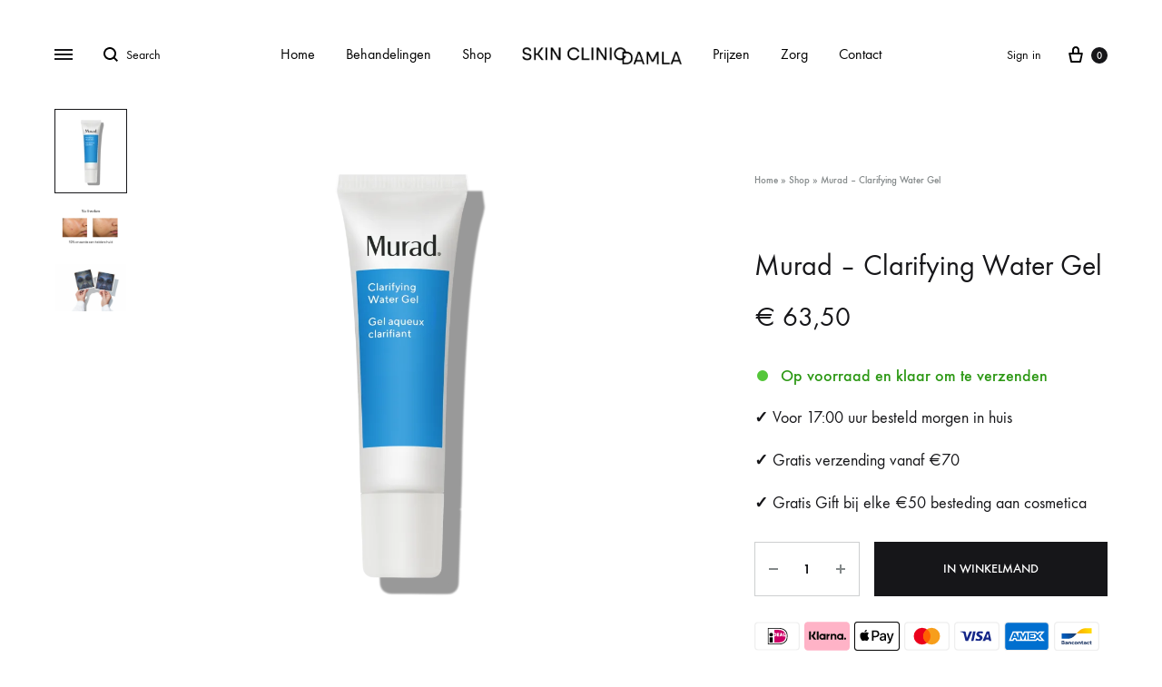

--- FILE ---
content_type: text/html; charset=UTF-8
request_url: https://skinclinicdamla.nl/product/murad-clarifying-water-gel/
body_size: 61955
content:
<!doctype html>
<html lang="nl-NL">
<head>

	<!-- Google tag (gtag.js) -->
	<script async src="https://www.googletagmanager.com/gtag/js?id=AW-10876425428"></script>
	<script>
	  window.dataLayer = window.dataLayer || [];
	  function gtag(){dataLayer.push(arguments);}
	  gtag('js', new Date());

	  gtag('config', 'AW-10876425428');
	</script>
	<!-- Google tag (gtag.js) -->

	<meta charset="UTF-8">
	<meta name="viewport" content="width=device-width, initial-scale=1">
	<link rel="profile" href="http://gmpg.org/xfn/11">

	<meta name='robots' content='index, follow, max-image-preview:large, max-snippet:-1, max-video-preview:-1' />
<link rel="preload" href="https://skinclinicdamla.nl/wp-content/themes/konte/fonts/functionpro-light-webfont.woff2" as="font" type="font/woff2" crossorigin><link rel="preload" href="https://skinclinicdamla.nl/wp-content/themes/konte/fonts/functionpro-book-webfont.woff2" as="font" type="font/woff2" crossorigin><link rel="preload" href="https://skinclinicdamla.nl/wp-content/themes/konte/fonts/functionpro-medium-webfont.woff2" as="font" type="font/woff2" crossorigin><link rel="preload" href="https://skinclinicdamla.nl/wp-content/themes/konte/fonts/functionpro-demi-webfont.woff2" as="font" type="font/woff2" crossorigin><link rel="preload" href="https://skinclinicdamla.nl/wp-content/themes/konte/fonts/functionpro-bold-webfont.woff2" as="font" type="font/woff2" crossorigin>
	<!-- This site is optimized with the Yoast SEO plugin v26.6 - https://yoast.com/wordpress/plugins/seo/ -->
	<title>Murad - Clarifying Water Gel | Skin Clinic Damla</title>
	<link rel="canonical" href="https://skinclinicdamla.nl/product/murad-clarifying-water-gel/" />
	<meta property="og:locale" content="nl_NL" />
	<meta property="og:type" content="article" />
	<meta property="og:title" content="Murad - Clarifying Water Gel | Skin Clinic Damla" />
	<meta property="og:description" content="Beschrijving Hydrateer je weg naar een zuivere huid Nu verkrijgbaar in een tube van 60 ml. Vernieuwde verpakking met minder plastic, van het gebruikte plastic is 45 % gerecyceld uit&hellip;" />
	<meta property="og:url" content="https://skinclinicdamla.nl/product/murad-clarifying-water-gel/" />
	<meta property="og:site_name" content="Skin Clinic Damla" />
	<meta property="article:publisher" content="https://www.facebook.com/people/Skin-Clinic-Damla/100063576100176/" />
	<meta property="article:modified_time" content="2025-03-24T10:08:26+00:00" />
	<meta property="og:image" content="https://skinclinicdamla.nl/wp-content/uploads/2023/03/PNG-308289-Clarifying-water-gel_2oz_Retail_RGB.png" />
	<meta property="og:image:width" content="1000" />
	<meta property="og:image:height" content="1000" />
	<meta property="og:image:type" content="image/png" />
	<meta name="twitter:card" content="summary_large_image" />
	<meta name="twitter:label1" content="Geschatte leestijd" />
	<meta name="twitter:data1" content="1 minuut" />
	<script type="application/ld+json" class="yoast-schema-graph">{"@context":"https://schema.org","@graph":[{"@type":"WebPage","@id":"https://skinclinicdamla.nl/product/murad-clarifying-water-gel/","url":"https://skinclinicdamla.nl/product/murad-clarifying-water-gel/","name":"Murad - Clarifying Water Gel | Skin Clinic Damla","isPartOf":{"@id":"https://skinclinicdamla.nl/#website"},"primaryImageOfPage":{"@id":"https://skinclinicdamla.nl/product/murad-clarifying-water-gel/#primaryimage"},"image":{"@id":"https://skinclinicdamla.nl/product/murad-clarifying-water-gel/#primaryimage"},"thumbnailUrl":"https://skinclinicdamla.nl/wp-content/uploads/2023/03/PNG-308289-Clarifying-water-gel_2oz_Retail_RGB.png","datePublished":"2023-03-07T12:19:00+00:00","dateModified":"2025-03-24T10:08:26+00:00","breadcrumb":{"@id":"https://skinclinicdamla.nl/product/murad-clarifying-water-gel/#breadcrumb"},"inLanguage":"nl-NL","potentialAction":[{"@type":"ReadAction","target":["https://skinclinicdamla.nl/product/murad-clarifying-water-gel/"]}]},{"@type":"ImageObject","inLanguage":"nl-NL","@id":"https://skinclinicdamla.nl/product/murad-clarifying-water-gel/#primaryimage","url":"https://skinclinicdamla.nl/wp-content/uploads/2023/03/PNG-308289-Clarifying-water-gel_2oz_Retail_RGB.png","contentUrl":"https://skinclinicdamla.nl/wp-content/uploads/2023/03/PNG-308289-Clarifying-water-gel_2oz_Retail_RGB.png","width":1000,"height":1000},{"@type":"BreadcrumbList","@id":"https://skinclinicdamla.nl/product/murad-clarifying-water-gel/#breadcrumb","itemListElement":[{"@type":"ListItem","position":1,"name":"Home","item":"https://skinclinicdamla.nl/"},{"@type":"ListItem","position":2,"name":"Shop","item":"https://skinclinicdamla.nl/shop/"},{"@type":"ListItem","position":3,"name":"Murad &#8211; Clarifying Water Gel"}]},{"@type":"WebSite","@id":"https://skinclinicdamla.nl/#website","url":"https://skinclinicdamla.nl/","name":"Skin Clinic Damla","description":"","publisher":{"@id":"https://skinclinicdamla.nl/#organization"},"potentialAction":[{"@type":"SearchAction","target":{"@type":"EntryPoint","urlTemplate":"https://skinclinicdamla.nl/?s={search_term_string}"},"query-input":{"@type":"PropertyValueSpecification","valueRequired":true,"valueName":"search_term_string"}}],"inLanguage":"nl-NL"},{"@type":"Organization","@id":"https://skinclinicdamla.nl/#organization","name":"Skin Clinic Damla","url":"https://skinclinicdamla.nl/","logo":{"@type":"ImageObject","inLanguage":"nl-NL","@id":"https://skinclinicdamla.nl/#/schema/logo/image/","url":"https://skinclinicdamla.nl/wp-content/uploads/2023/12/sc-damla-logo-email.png","contentUrl":"https://skinclinicdamla.nl/wp-content/uploads/2023/12/sc-damla-logo-email.png","width":1673,"height":172,"caption":"Skin Clinic Damla"},"image":{"@id":"https://skinclinicdamla.nl/#/schema/logo/image/"},"sameAs":["https://www.facebook.com/people/Skin-Clinic-Damla/100063576100176/","https://www.instagram.com/skinclinic.damla/","https://www.tiktok.com/@skinclinicdamla"]}]}</script>
	<!-- / Yoast SEO plugin. -->


<link rel="alternate" type="application/rss+xml" title="Skin Clinic Damla &raquo; feed" href="https://skinclinicdamla.nl/feed/" />
<link rel="alternate" type="application/rss+xml" title="Skin Clinic Damla &raquo; reacties feed" href="https://skinclinicdamla.nl/comments/feed/" />
<link rel="alternate" type="application/rss+xml" title="Skin Clinic Damla &raquo; Murad &#8211; Clarifying Water Gel reacties feed" href="https://skinclinicdamla.nl/product/murad-clarifying-water-gel/feed/" />
<link rel="alternate" title="oEmbed (JSON)" type="application/json+oembed" href="https://skinclinicdamla.nl/wp-json/oembed/1.0/embed?url=https%3A%2F%2Fskinclinicdamla.nl%2Fproduct%2Fmurad-clarifying-water-gel%2F" />
<link rel="alternate" title="oEmbed (XML)" type="text/xml+oembed" href="https://skinclinicdamla.nl/wp-json/oembed/1.0/embed?url=https%3A%2F%2Fskinclinicdamla.nl%2Fproduct%2Fmurad-clarifying-water-gel%2F&#038;format=xml" />
<style id='wp-img-auto-sizes-contain-inline-css' type='text/css'>
img:is([sizes=auto i],[sizes^="auto," i]){contain-intrinsic-size:3000px 1500px}
/*# sourceURL=wp-img-auto-sizes-contain-inline-css */
</style>
<style id='wp-emoji-styles-inline-css' type='text/css'>

	img.wp-smiley, img.emoji {
		display: inline !important;
		border: none !important;
		box-shadow: none !important;
		height: 1em !important;
		width: 1em !important;
		margin: 0 0.07em !important;
		vertical-align: -0.1em !important;
		background: none !important;
		padding: 0 !important;
	}
/*# sourceURL=wp-emoji-styles-inline-css */
</style>
<link rel='stylesheet' id='wp-block-library-css' href='https://skinclinicdamla.nl/wp-includes/css/dist/block-library/style.min.css?ver=6.9' type='text/css' media='all' />
<style id='wp-block-library-theme-inline-css' type='text/css'>
.wp-block-audio :where(figcaption){color:#555;font-size:13px;text-align:center}.is-dark-theme .wp-block-audio :where(figcaption){color:#ffffffa6}.wp-block-audio{margin:0 0 1em}.wp-block-code{border:1px solid #ccc;border-radius:4px;font-family:Menlo,Consolas,monaco,monospace;padding:.8em 1em}.wp-block-embed :where(figcaption){color:#555;font-size:13px;text-align:center}.is-dark-theme .wp-block-embed :where(figcaption){color:#ffffffa6}.wp-block-embed{margin:0 0 1em}.blocks-gallery-caption{color:#555;font-size:13px;text-align:center}.is-dark-theme .blocks-gallery-caption{color:#ffffffa6}:root :where(.wp-block-image figcaption){color:#555;font-size:13px;text-align:center}.is-dark-theme :root :where(.wp-block-image figcaption){color:#ffffffa6}.wp-block-image{margin:0 0 1em}.wp-block-pullquote{border-bottom:4px solid;border-top:4px solid;color:currentColor;margin-bottom:1.75em}.wp-block-pullquote :where(cite),.wp-block-pullquote :where(footer),.wp-block-pullquote__citation{color:currentColor;font-size:.8125em;font-style:normal;text-transform:uppercase}.wp-block-quote{border-left:.25em solid;margin:0 0 1.75em;padding-left:1em}.wp-block-quote cite,.wp-block-quote footer{color:currentColor;font-size:.8125em;font-style:normal;position:relative}.wp-block-quote:where(.has-text-align-right){border-left:none;border-right:.25em solid;padding-left:0;padding-right:1em}.wp-block-quote:where(.has-text-align-center){border:none;padding-left:0}.wp-block-quote.is-large,.wp-block-quote.is-style-large,.wp-block-quote:where(.is-style-plain){border:none}.wp-block-search .wp-block-search__label{font-weight:700}.wp-block-search__button{border:1px solid #ccc;padding:.375em .625em}:where(.wp-block-group.has-background){padding:1.25em 2.375em}.wp-block-separator.has-css-opacity{opacity:.4}.wp-block-separator{border:none;border-bottom:2px solid;margin-left:auto;margin-right:auto}.wp-block-separator.has-alpha-channel-opacity{opacity:1}.wp-block-separator:not(.is-style-wide):not(.is-style-dots){width:100px}.wp-block-separator.has-background:not(.is-style-dots){border-bottom:none;height:1px}.wp-block-separator.has-background:not(.is-style-wide):not(.is-style-dots){height:2px}.wp-block-table{margin:0 0 1em}.wp-block-table td,.wp-block-table th{word-break:normal}.wp-block-table :where(figcaption){color:#555;font-size:13px;text-align:center}.is-dark-theme .wp-block-table :where(figcaption){color:#ffffffa6}.wp-block-video :where(figcaption){color:#555;font-size:13px;text-align:center}.is-dark-theme .wp-block-video :where(figcaption){color:#ffffffa6}.wp-block-video{margin:0 0 1em}:root :where(.wp-block-template-part.has-background){margin-bottom:0;margin-top:0;padding:1.25em 2.375em}
/*# sourceURL=/wp-includes/css/dist/block-library/theme.min.css */
</style>
<style id='classic-theme-styles-inline-css' type='text/css'>
/*! This file is auto-generated */
.wp-block-button__link{color:#fff;background-color:#32373c;border-radius:9999px;box-shadow:none;text-decoration:none;padding:calc(.667em + 2px) calc(1.333em + 2px);font-size:1.125em}.wp-block-file__button{background:#32373c;color:#fff;text-decoration:none}
/*# sourceURL=/wp-includes/css/classic-themes.min.css */
</style>
<link rel='stylesheet' id='konte-woocommerce-blocks-css' href='https://skinclinicdamla.nl/wp-content/themes/konte/css/woocommerce-blocks.css?ver=2.3.15' type='text/css' media='all' />
<style id='global-styles-inline-css' type='text/css'>
:root{--wp--preset--aspect-ratio--square: 1;--wp--preset--aspect-ratio--4-3: 4/3;--wp--preset--aspect-ratio--3-4: 3/4;--wp--preset--aspect-ratio--3-2: 3/2;--wp--preset--aspect-ratio--2-3: 2/3;--wp--preset--aspect-ratio--16-9: 16/9;--wp--preset--aspect-ratio--9-16: 9/16;--wp--preset--color--black: #000000;--wp--preset--color--cyan-bluish-gray: #abb8c3;--wp--preset--color--white: #ffffff;--wp--preset--color--pale-pink: #f78da7;--wp--preset--color--vivid-red: #cf2e2e;--wp--preset--color--luminous-vivid-orange: #ff6900;--wp--preset--color--luminous-vivid-amber: #fcb900;--wp--preset--color--light-green-cyan: #7bdcb5;--wp--preset--color--vivid-green-cyan: #00d084;--wp--preset--color--pale-cyan-blue: #8ed1fc;--wp--preset--color--vivid-cyan-blue: #0693e3;--wp--preset--color--vivid-purple: #9b51e0;--wp--preset--gradient--vivid-cyan-blue-to-vivid-purple: linear-gradient(135deg,rgb(6,147,227) 0%,rgb(155,81,224) 100%);--wp--preset--gradient--light-green-cyan-to-vivid-green-cyan: linear-gradient(135deg,rgb(122,220,180) 0%,rgb(0,208,130) 100%);--wp--preset--gradient--luminous-vivid-amber-to-luminous-vivid-orange: linear-gradient(135deg,rgb(252,185,0) 0%,rgb(255,105,0) 100%);--wp--preset--gradient--luminous-vivid-orange-to-vivid-red: linear-gradient(135deg,rgb(255,105,0) 0%,rgb(207,46,46) 100%);--wp--preset--gradient--very-light-gray-to-cyan-bluish-gray: linear-gradient(135deg,rgb(238,238,238) 0%,rgb(169,184,195) 100%);--wp--preset--gradient--cool-to-warm-spectrum: linear-gradient(135deg,rgb(74,234,220) 0%,rgb(151,120,209) 20%,rgb(207,42,186) 40%,rgb(238,44,130) 60%,rgb(251,105,98) 80%,rgb(254,248,76) 100%);--wp--preset--gradient--blush-light-purple: linear-gradient(135deg,rgb(255,206,236) 0%,rgb(152,150,240) 100%);--wp--preset--gradient--blush-bordeaux: linear-gradient(135deg,rgb(254,205,165) 0%,rgb(254,45,45) 50%,rgb(107,0,62) 100%);--wp--preset--gradient--luminous-dusk: linear-gradient(135deg,rgb(255,203,112) 0%,rgb(199,81,192) 50%,rgb(65,88,208) 100%);--wp--preset--gradient--pale-ocean: linear-gradient(135deg,rgb(255,245,203) 0%,rgb(182,227,212) 50%,rgb(51,167,181) 100%);--wp--preset--gradient--electric-grass: linear-gradient(135deg,rgb(202,248,128) 0%,rgb(113,206,126) 100%);--wp--preset--gradient--midnight: linear-gradient(135deg,rgb(2,3,129) 0%,rgb(40,116,252) 100%);--wp--preset--font-size--small: 12px;--wp--preset--font-size--medium: 24px;--wp--preset--font-size--large: 40px;--wp--preset--font-size--x-large: 42px;--wp--preset--font-size--normal: 18px;--wp--preset--font-size--huge: 64px;--wp--preset--spacing--20: 0.44rem;--wp--preset--spacing--30: 0.67rem;--wp--preset--spacing--40: 1rem;--wp--preset--spacing--50: 1.5rem;--wp--preset--spacing--60: 2.25rem;--wp--preset--spacing--70: 3.38rem;--wp--preset--spacing--80: 5.06rem;--wp--preset--shadow--natural: 6px 6px 9px rgba(0, 0, 0, 0.2);--wp--preset--shadow--deep: 12px 12px 50px rgba(0, 0, 0, 0.4);--wp--preset--shadow--sharp: 6px 6px 0px rgba(0, 0, 0, 0.2);--wp--preset--shadow--outlined: 6px 6px 0px -3px rgb(255, 255, 255), 6px 6px rgb(0, 0, 0);--wp--preset--shadow--crisp: 6px 6px 0px rgb(0, 0, 0);}:where(.is-layout-flex){gap: 0.5em;}:where(.is-layout-grid){gap: 0.5em;}body .is-layout-flex{display: flex;}.is-layout-flex{flex-wrap: wrap;align-items: center;}.is-layout-flex > :is(*, div){margin: 0;}body .is-layout-grid{display: grid;}.is-layout-grid > :is(*, div){margin: 0;}:where(.wp-block-columns.is-layout-flex){gap: 2em;}:where(.wp-block-columns.is-layout-grid){gap: 2em;}:where(.wp-block-post-template.is-layout-flex){gap: 1.25em;}:where(.wp-block-post-template.is-layout-grid){gap: 1.25em;}.has-black-color{color: var(--wp--preset--color--black) !important;}.has-cyan-bluish-gray-color{color: var(--wp--preset--color--cyan-bluish-gray) !important;}.has-white-color{color: var(--wp--preset--color--white) !important;}.has-pale-pink-color{color: var(--wp--preset--color--pale-pink) !important;}.has-vivid-red-color{color: var(--wp--preset--color--vivid-red) !important;}.has-luminous-vivid-orange-color{color: var(--wp--preset--color--luminous-vivid-orange) !important;}.has-luminous-vivid-amber-color{color: var(--wp--preset--color--luminous-vivid-amber) !important;}.has-light-green-cyan-color{color: var(--wp--preset--color--light-green-cyan) !important;}.has-vivid-green-cyan-color{color: var(--wp--preset--color--vivid-green-cyan) !important;}.has-pale-cyan-blue-color{color: var(--wp--preset--color--pale-cyan-blue) !important;}.has-vivid-cyan-blue-color{color: var(--wp--preset--color--vivid-cyan-blue) !important;}.has-vivid-purple-color{color: var(--wp--preset--color--vivid-purple) !important;}.has-black-background-color{background-color: var(--wp--preset--color--black) !important;}.has-cyan-bluish-gray-background-color{background-color: var(--wp--preset--color--cyan-bluish-gray) !important;}.has-white-background-color{background-color: var(--wp--preset--color--white) !important;}.has-pale-pink-background-color{background-color: var(--wp--preset--color--pale-pink) !important;}.has-vivid-red-background-color{background-color: var(--wp--preset--color--vivid-red) !important;}.has-luminous-vivid-orange-background-color{background-color: var(--wp--preset--color--luminous-vivid-orange) !important;}.has-luminous-vivid-amber-background-color{background-color: var(--wp--preset--color--luminous-vivid-amber) !important;}.has-light-green-cyan-background-color{background-color: var(--wp--preset--color--light-green-cyan) !important;}.has-vivid-green-cyan-background-color{background-color: var(--wp--preset--color--vivid-green-cyan) !important;}.has-pale-cyan-blue-background-color{background-color: var(--wp--preset--color--pale-cyan-blue) !important;}.has-vivid-cyan-blue-background-color{background-color: var(--wp--preset--color--vivid-cyan-blue) !important;}.has-vivid-purple-background-color{background-color: var(--wp--preset--color--vivid-purple) !important;}.has-black-border-color{border-color: var(--wp--preset--color--black) !important;}.has-cyan-bluish-gray-border-color{border-color: var(--wp--preset--color--cyan-bluish-gray) !important;}.has-white-border-color{border-color: var(--wp--preset--color--white) !important;}.has-pale-pink-border-color{border-color: var(--wp--preset--color--pale-pink) !important;}.has-vivid-red-border-color{border-color: var(--wp--preset--color--vivid-red) !important;}.has-luminous-vivid-orange-border-color{border-color: var(--wp--preset--color--luminous-vivid-orange) !important;}.has-luminous-vivid-amber-border-color{border-color: var(--wp--preset--color--luminous-vivid-amber) !important;}.has-light-green-cyan-border-color{border-color: var(--wp--preset--color--light-green-cyan) !important;}.has-vivid-green-cyan-border-color{border-color: var(--wp--preset--color--vivid-green-cyan) !important;}.has-pale-cyan-blue-border-color{border-color: var(--wp--preset--color--pale-cyan-blue) !important;}.has-vivid-cyan-blue-border-color{border-color: var(--wp--preset--color--vivid-cyan-blue) !important;}.has-vivid-purple-border-color{border-color: var(--wp--preset--color--vivid-purple) !important;}.has-vivid-cyan-blue-to-vivid-purple-gradient-background{background: var(--wp--preset--gradient--vivid-cyan-blue-to-vivid-purple) !important;}.has-light-green-cyan-to-vivid-green-cyan-gradient-background{background: var(--wp--preset--gradient--light-green-cyan-to-vivid-green-cyan) !important;}.has-luminous-vivid-amber-to-luminous-vivid-orange-gradient-background{background: var(--wp--preset--gradient--luminous-vivid-amber-to-luminous-vivid-orange) !important;}.has-luminous-vivid-orange-to-vivid-red-gradient-background{background: var(--wp--preset--gradient--luminous-vivid-orange-to-vivid-red) !important;}.has-very-light-gray-to-cyan-bluish-gray-gradient-background{background: var(--wp--preset--gradient--very-light-gray-to-cyan-bluish-gray) !important;}.has-cool-to-warm-spectrum-gradient-background{background: var(--wp--preset--gradient--cool-to-warm-spectrum) !important;}.has-blush-light-purple-gradient-background{background: var(--wp--preset--gradient--blush-light-purple) !important;}.has-blush-bordeaux-gradient-background{background: var(--wp--preset--gradient--blush-bordeaux) !important;}.has-luminous-dusk-gradient-background{background: var(--wp--preset--gradient--luminous-dusk) !important;}.has-pale-ocean-gradient-background{background: var(--wp--preset--gradient--pale-ocean) !important;}.has-electric-grass-gradient-background{background: var(--wp--preset--gradient--electric-grass) !important;}.has-midnight-gradient-background{background: var(--wp--preset--gradient--midnight) !important;}.has-small-font-size{font-size: var(--wp--preset--font-size--small) !important;}.has-medium-font-size{font-size: var(--wp--preset--font-size--medium) !important;}.has-large-font-size{font-size: var(--wp--preset--font-size--large) !important;}.has-x-large-font-size{font-size: var(--wp--preset--font-size--x-large) !important;}
:where(.wp-block-post-template.is-layout-flex){gap: 1.25em;}:where(.wp-block-post-template.is-layout-grid){gap: 1.25em;}
:where(.wp-block-term-template.is-layout-flex){gap: 1.25em;}:where(.wp-block-term-template.is-layout-grid){gap: 1.25em;}
:where(.wp-block-columns.is-layout-flex){gap: 2em;}:where(.wp-block-columns.is-layout-grid){gap: 2em;}
:root :where(.wp-block-pullquote){font-size: 1.5em;line-height: 1.6;}
/*# sourceURL=global-styles-inline-css */
</style>
<link rel='stylesheet' id='contact-form-7-css' href='https://skinclinicdamla.nl/wp-content/plugins/contact-form-7/includes/css/styles.css?ver=6.1.4' type='text/css' media='all' />
<link rel='stylesheet' id='photoswipe-css' href='https://skinclinicdamla.nl/wp-content/plugins/woocommerce/assets/css/photoswipe/photoswipe.min.css?ver=10.4.3' type='text/css' media='all' />
<link rel='stylesheet' id='photoswipe-default-skin-css' href='https://skinclinicdamla.nl/wp-content/plugins/woocommerce/assets/css/photoswipe/default-skin/default-skin.min.css?ver=10.4.3' type='text/css' media='all' />
<style id='woocommerce-inline-inline-css' type='text/css'>
.woocommerce form .form-row .required { visibility: visible; }
/*# sourceURL=woocommerce-inline-inline-css */
</style>
<link rel='stylesheet' id='wpcf7-redirect-script-frontend-css' href='https://skinclinicdamla.nl/wp-content/plugins/wpcf7-redirect/build/assets/frontend-script.css?ver=2c532d7e2be36f6af233' type='text/css' media='all' />
<link rel='stylesheet' id='wcboost-variation-swatches-css' href='https://skinclinicdamla.nl/wp-content/plugins/wcboost-variation-swatches/assets/css/frontend.css?ver=1.1.3' type='text/css' media='all' />
<style id='wcboost-variation-swatches-inline-css' type='text/css'>
:root { --wcboost-swatches-item-width: 18px; --wcboost-swatches-item-height: 18px; }
/*# sourceURL=wcboost-variation-swatches-inline-css */
</style>
<link rel='stylesheet' id='wcboost-wishlist-css' href='https://skinclinicdamla.nl/wp-content/plugins/wcboost-wishlist/assets/css/wishlist.css?ver=1.2.3' type='text/css' media='all' />
<link rel='stylesheet' id='yith-wcbr-css' href='https://skinclinicdamla.nl/wp-content/plugins/yith-woocommerce-brands-add-on/assets/css/yith-wcbr.css?ver=2.37.0' type='text/css' media='all' />
<link rel='stylesheet' id='animate-css' href='https://skinclinicdamla.nl/wp-content/themes/konte/css/animate.css?ver=3.5.2' type='text/css' media='all' />
<link rel='stylesheet' id='font-awesome-css' href='https://skinclinicdamla.nl/wp-content/plugins/elementor/assets/lib/font-awesome/css/font-awesome.min.css?ver=4.7.0' type='text/css' media='all' />
<style id='font-awesome-inline-css' type='text/css'>
[data-font="FontAwesome"]:before {font-family: 'FontAwesome' !important;content: attr(data-icon) !important;speak: none !important;font-weight: normal !important;font-variant: normal !important;text-transform: none !important;line-height: 1 !important;font-style: normal !important;-webkit-font-smoothing: antialiased !important;-moz-osx-font-smoothing: grayscale !important;}
/*# sourceURL=font-awesome-inline-css */
</style>
<link rel='stylesheet' id='bootstrap-grid-css' href='https://skinclinicdamla.nl/wp-content/themes/konte/css/bootstrap.css?ver=3.3.7' type='text/css' media='all' />
<link rel='stylesheet' id='konte-css' href='https://skinclinicdamla.nl/wp-content/themes/konte/style.css?ver=1.0.0' type='text/css' media='all' />
<style id='konte-inline-css' type='text/css'>
.topbar {height: 35px}:root { --header-main-height: 120px}:root { --header-bottom-height: 90px}.header-main, .header-v10 .site-branding, .header-v10 .header-main .header-right-items { height: 120px; }.header-bottom { height: 90px; }.header-mobile {height: 60px}.logo img {width: 225px;}.logo svg {width: 225px;height: auto;}.hamburger-screen-background { background-image: url(https://skinclinicdamla.nl/wp-content/uploads/2023/11/scd-9.webp); }
/*# sourceURL=konte-inline-css */
</style>
<link rel='stylesheet' id='mollie-applepaydirect-css' href='https://skinclinicdamla.nl/wp-content/plugins/mollie-payments-for-woocommerce/public/css/mollie-applepaydirect.min.css?ver=1767445344' type='text/css' media='screen' />
<link rel='stylesheet' id='tablepress-default-css' href='https://skinclinicdamla.nl/wp-content/tablepress-combined.min.css?ver=41' type='text/css' media='all' />
<link rel='stylesheet' id='konte-child-css' href='https://skinclinicdamla.nl/wp-content/themes/konte-child/style.css?ver=6.9' type='text/css' media='all' />
<link rel='stylesheet' id='select2-css' href='https://skinclinicdamla.nl/wp-content/plugins/woocommerce/assets/css/select2.css?ver=10.4.3' type='text/css' media='all' />
<link rel='stylesheet' id='konte-woocommerce-css' href='https://skinclinicdamla.nl/wp-content/themes/konte/woocommerce.css?ver=2.3.15' type='text/css' media='all' />
<style id='konte-woocommerce-inline-css' type='text/css'>
.woocommerce-badge.onsale {background-color: #dd3333}.woocommerce-badge.new {background-color: #ffb453}.woocommerce-badge.featured {background-color: #ff736c}.woocommerce-badge.sold-out {background-color: #838889}

			:root {
				--wcboost-swatches-item-gap: 0;
			}
			.wcboost-variation-swatches--default {
				--wcboost-swatches-item-padding: 0px;
			}
			.wcboost-variation-swatches--catalog {
				--wcboost-swatches-item-gap: 16px;
				--wcboost-swatches-button-font-size: 14px;
				--wcboost-swatches-label-font-size: 14px;
			}
			.wcboost-variation-swatches--catalog .wcboost-variation-swatches__item {
				margin: 0;
			}
			.woocommerce .wcboost-variation-swatches--button .wcboost-variation-swatches__item {
				padding-top: 2px;
				padding-bottom: 2px;
				padding-left: calc(var(--wcboost-swatches-item-width) / 2);
				padding-right: calc(var(--wcboost-swatches-item-width) / 2);
			}
		
/*# sourceURL=konte-woocommerce-inline-css */
</style>
<link rel='stylesheet' id='FGW_front_style-css' href='https://skinclinicdamla.nl/wp-content/plugins/free-gifts-for-woocommerce-pro/assets/css/front.css?ver=1.0.0' type='text/css' media='all' />
<script type="text/template" id="tmpl-variation-template">
	<div class="woocommerce-variation-description">{{{ data.variation.variation_description }}}</div>
	<div class="woocommerce-variation-price">{{{ data.variation.price_html }}}</div>
	<div class="woocommerce-variation-availability">{{{ data.variation.availability_html }}}</div>
</script>
<script type="text/template" id="tmpl-unavailable-variation-template">
	<p role="alert">Dit product is niet beschikbaar. Kies een andere combinatie.</p>
</script>
<script type="text/javascript" src="https://skinclinicdamla.nl/wp-includes/js/jquery/jquery.min.js?ver=3.7.1" id="jquery-core-js"></script>
<script type="text/javascript" src="https://skinclinicdamla.nl/wp-includes/js/jquery/jquery-migrate.min.js?ver=3.4.1" id="jquery-migrate-js"></script>
<script type="text/javascript" src="https://skinclinicdamla.nl/wp-content/plugins/woocommerce/assets/js/jquery-blockui/jquery.blockUI.min.js?ver=2.7.0-wc.10.4.3" id="wc-jquery-blockui-js" defer="defer" data-wp-strategy="defer"></script>
<script type="text/javascript" id="wc-add-to-cart-js-extra">
/* <![CDATA[ */
var wc_add_to_cart_params = {"ajax_url":"/wp-admin/admin-ajax.php","wc_ajax_url":"/?wc-ajax=%%endpoint%%","i18n_view_cart":"Bekijk winkelwagen","cart_url":"https://skinclinicdamla.nl/cart/","is_cart":"","cart_redirect_after_add":"no"};
//# sourceURL=wc-add-to-cart-js-extra
/* ]]> */
</script>
<script type="text/javascript" src="https://skinclinicdamla.nl/wp-content/plugins/woocommerce/assets/js/frontend/add-to-cart.min.js?ver=10.4.3" id="wc-add-to-cart-js" defer="defer" data-wp-strategy="defer"></script>
<script type="text/javascript" src="https://skinclinicdamla.nl/wp-content/plugins/woocommerce/assets/js/flexslider/jquery.flexslider.min.js?ver=2.7.2-wc.10.4.3" id="wc-flexslider-js" defer="defer" data-wp-strategy="defer"></script>
<script type="text/javascript" src="https://skinclinicdamla.nl/wp-content/plugins/woocommerce/assets/js/photoswipe/photoswipe.min.js?ver=4.1.1-wc.10.4.3" id="wc-photoswipe-js" defer="defer" data-wp-strategy="defer"></script>
<script type="text/javascript" src="https://skinclinicdamla.nl/wp-content/plugins/woocommerce/assets/js/photoswipe/photoswipe-ui-default.min.js?ver=4.1.1-wc.10.4.3" id="wc-photoswipe-ui-default-js" defer="defer" data-wp-strategy="defer"></script>
<script type="text/javascript" src="https://skinclinicdamla.nl/wp-content/plugins/woocommerce/assets/js/js-cookie/js.cookie.min.js?ver=2.1.4-wc.10.4.3" id="wc-js-cookie-js" defer="defer" data-wp-strategy="defer"></script>
<script type="text/javascript" id="woocommerce-js-extra">
/* <![CDATA[ */
var woocommerce_params = {"ajax_url":"/wp-admin/admin-ajax.php","wc_ajax_url":"/?wc-ajax=%%endpoint%%","i18n_password_show":"Wachtwoord weergeven","i18n_password_hide":"Wachtwoord verbergen"};
//# sourceURL=woocommerce-js-extra
/* ]]> */
</script>
<script type="text/javascript" src="https://skinclinicdamla.nl/wp-content/plugins/woocommerce/assets/js/frontend/woocommerce.min.js?ver=10.4.3" id="woocommerce-js" defer="defer" data-wp-strategy="defer"></script>
<script type="text/javascript" src="https://skinclinicdamla.nl/wp-includes/js/underscore.min.js?ver=1.13.7" id="underscore-js"></script>
<script type="text/javascript" id="wp-util-js-extra">
/* <![CDATA[ */
var _wpUtilSettings = {"ajax":{"url":"/wp-admin/admin-ajax.php"}};
//# sourceURL=wp-util-js-extra
/* ]]> */
</script>
<script type="text/javascript" src="https://skinclinicdamla.nl/wp-includes/js/wp-util.min.js?ver=6.9" id="wp-util-js"></script>
<script type="text/javascript" src="https://skinclinicdamla.nl/wp-content/plugins/woocommerce/assets/js/select2/select2.full.min.js?ver=4.0.3-wc.10.4.3" id="wc-select2-js" defer="defer" data-wp-strategy="defer"></script>
<script type="text/javascript" id="wc-add-to-cart-variation-js-extra">
/* <![CDATA[ */
var wc_add_to_cart_variation_params = {"wc_ajax_url":"/?wc-ajax=%%endpoint%%","i18n_no_matching_variations_text":"Geen producten gevonden. Kies een andere combinatie.","i18n_make_a_selection_text":"Selecteer enkele productopties voordat je dit product aan je winkelwagen toevoegt.","i18n_unavailable_text":"Dit product is niet beschikbaar. Kies een andere combinatie.","i18n_reset_alert_text":"Je selectie is opnieuw ingesteld. Selecteer eerst product-opties alvorens dit product in de winkelmand te plaatsen."};
//# sourceURL=wc-add-to-cart-variation-js-extra
/* ]]> */
</script>
<script type="text/javascript" src="https://skinclinicdamla.nl/wp-content/plugins/woocommerce/assets/js/frontend/add-to-cart-variation.min.js?ver=10.4.3" id="wc-add-to-cart-variation-js" defer="defer" data-wp-strategy="defer"></script>
<script type="text/javascript" id="wc-cart-fragments-js-extra">
/* <![CDATA[ */
var wc_cart_fragments_params = {"ajax_url":"/wp-admin/admin-ajax.php","wc_ajax_url":"/?wc-ajax=%%endpoint%%","cart_hash_key":"wc_cart_hash_997a3b3624d3438ae1693b4af6d67f01","fragment_name":"wc_fragments_997a3b3624d3438ae1693b4af6d67f01","request_timeout":"5000"};
//# sourceURL=wc-cart-fragments-js-extra
/* ]]> */
</script>
<script type="text/javascript" src="https://skinclinicdamla.nl/wp-content/plugins/woocommerce/assets/js/frontend/cart-fragments.min.js?ver=10.4.3" id="wc-cart-fragments-js" defer="defer" data-wp-strategy="defer"></script>
<link rel="https://api.w.org/" href="https://skinclinicdamla.nl/wp-json/" /><link rel="alternate" title="JSON" type="application/json" href="https://skinclinicdamla.nl/wp-json/wp/v2/product/23336" /><link rel="EditURI" type="application/rsd+xml" title="RSD" href="https://skinclinicdamla.nl/xmlrpc.php?rsd" />
<meta name="generator" content="WordPress 6.9" />
<meta name="generator" content="WooCommerce 10.4.3" />
<link rel='shortlink' href='https://skinclinicdamla.nl/?p=23336' />
<meta name="ti-site-data" content="[base64]" /><!-- Google site verification - Google for WooCommerce -->
<meta name="google-site-verification" content="wScjxeojG588yxI2hZcSp4p252v8SakHvPNRH1p5B-A" />
	<noscript><style>.woocommerce-product-gallery{ opacity: 1 !important; }</style></noscript>
	<meta name="generator" content="Elementor 3.34.0; features: additional_custom_breakpoints; settings: css_print_method-external, google_font-enabled, font_display-swap">
			<style>
				.e-con.e-parent:nth-of-type(n+4):not(.e-lazyloaded):not(.e-no-lazyload),
				.e-con.e-parent:nth-of-type(n+4):not(.e-lazyloaded):not(.e-no-lazyload) * {
					background-image: none !important;
				}
				@media screen and (max-height: 1024px) {
					.e-con.e-parent:nth-of-type(n+3):not(.e-lazyloaded):not(.e-no-lazyload),
					.e-con.e-parent:nth-of-type(n+3):not(.e-lazyloaded):not(.e-no-lazyload) * {
						background-image: none !important;
					}
				}
				@media screen and (max-height: 640px) {
					.e-con.e-parent:nth-of-type(n+2):not(.e-lazyloaded):not(.e-no-lazyload),
					.e-con.e-parent:nth-of-type(n+2):not(.e-lazyloaded):not(.e-no-lazyload) * {
						background-image: none !important;
					}
				}
			</style>
			<meta name="generator" content="Powered by Slider Revolution 6.6.16 - responsive, Mobile-Friendly Slider Plugin for WordPress with comfortable drag and drop interface." />
<link rel="icon" href="https://skinclinicdamla.nl/wp-content/uploads/2023/11/cropped-favicon-32x32.jpg" sizes="32x32" />
<link rel="icon" href="https://skinclinicdamla.nl/wp-content/uploads/2023/11/cropped-favicon-192x192.jpg" sizes="192x192" />
<link rel="apple-touch-icon" href="https://skinclinicdamla.nl/wp-content/uploads/2023/11/cropped-favicon-180x180.jpg" />
<meta name="msapplication-TileImage" content="https://skinclinicdamla.nl/wp-content/uploads/2023/11/cropped-favicon-270x270.jpg" />
<script>function setREVStartSize(e){
			//window.requestAnimationFrame(function() {
				window.RSIW = window.RSIW===undefined ? window.innerWidth : window.RSIW;
				window.RSIH = window.RSIH===undefined ? window.innerHeight : window.RSIH;
				try {
					var pw = document.getElementById(e.c).parentNode.offsetWidth,
						newh;
					pw = pw===0 || isNaN(pw) || (e.l=="fullwidth" || e.layout=="fullwidth") ? window.RSIW : pw;
					e.tabw = e.tabw===undefined ? 0 : parseInt(e.tabw);
					e.thumbw = e.thumbw===undefined ? 0 : parseInt(e.thumbw);
					e.tabh = e.tabh===undefined ? 0 : parseInt(e.tabh);
					e.thumbh = e.thumbh===undefined ? 0 : parseInt(e.thumbh);
					e.tabhide = e.tabhide===undefined ? 0 : parseInt(e.tabhide);
					e.thumbhide = e.thumbhide===undefined ? 0 : parseInt(e.thumbhide);
					e.mh = e.mh===undefined || e.mh=="" || e.mh==="auto" ? 0 : parseInt(e.mh,0);
					if(e.layout==="fullscreen" || e.l==="fullscreen")
						newh = Math.max(e.mh,window.RSIH);
					else{
						e.gw = Array.isArray(e.gw) ? e.gw : [e.gw];
						for (var i in e.rl) if (e.gw[i]===undefined || e.gw[i]===0) e.gw[i] = e.gw[i-1];
						e.gh = e.el===undefined || e.el==="" || (Array.isArray(e.el) && e.el.length==0)? e.gh : e.el;
						e.gh = Array.isArray(e.gh) ? e.gh : [e.gh];
						for (var i in e.rl) if (e.gh[i]===undefined || e.gh[i]===0) e.gh[i] = e.gh[i-1];
											
						var nl = new Array(e.rl.length),
							ix = 0,
							sl;
						e.tabw = e.tabhide>=pw ? 0 : e.tabw;
						e.thumbw = e.thumbhide>=pw ? 0 : e.thumbw;
						e.tabh = e.tabhide>=pw ? 0 : e.tabh;
						e.thumbh = e.thumbhide>=pw ? 0 : e.thumbh;
						for (var i in e.rl) nl[i] = e.rl[i]<window.RSIW ? 0 : e.rl[i];
						sl = nl[0];
						for (var i in nl) if (sl>nl[i] && nl[i]>0) { sl = nl[i]; ix=i;}
						var m = pw>(e.gw[ix]+e.tabw+e.thumbw) ? 1 : (pw-(e.tabw+e.thumbw)) / (e.gw[ix]);
						newh =  (e.gh[ix] * m) + (e.tabh + e.thumbh);
					}
					var el = document.getElementById(e.c);
					if (el!==null && el) el.style.height = newh+"px";
					el = document.getElementById(e.c+"_wrapper");
					if (el!==null && el) {
						el.style.height = newh+"px";
						el.style.display = "block";
					}
				} catch(e){
					console.log("Failure at Presize of Slider:" + e)
				}
			//});
		  };</script>
		<style type="text/css" id="wp-custom-css">
			.text-center {
	text-align: center;
}

/*Website by Oguzhan Cihan weergeven op mobiel*/
@media only screen and (max-width: 768px) {
    div.footer-main div.copyright{
		margin-bottom: 50px !important;
	}
}

/*WooGift*/
.woocommerce-message.fgw_mwssagw_main:before {
    display: none !important;
}

.woocommerce-message.fgw_mwssagw_main {
    background: green !important;
}

.woocommerce-message, .woocommerce-info {
	background: green
}

a.fgw_gift_btn.button.btn.alt{
	color: white;
	border-bottom: 1px solid white;
}

a.fgw_gift_btn.button.btn.alt:hover{
	color: white;
	border-bottom: 1px solid black;
}

div.item.fgw_gift_product a.wp-block-button__link.button.alt{
	border-radius: 0px;
}

div.fgw_title{
	border-radius: 0px;
}

.fgw_gift_atc_btn{
	margin-top: 20px;
}

@media only screen and (max-width: 768px) {
	p.fgw_notice_msg{
		display: grid
	}
	
	a.fgw_gift_btn.button.btn.alt{
		margin-top: 20px;
	}
}

/*Back Friday - Topbar*/
@media only screen and (max-width: 768px){
	.topbar-text{
		height: 36px;
		text-align: center;
		line-height: 20px
	}
	div#topbar{
		height: 60px;
	}
}		</style>
		<style id="kirki-inline-styles">body{font-family:function_pro;font-size:18px;font-weight:400;line-height:1.55556;color:#161619;}h1, .h1{font-family:inherit;font-size:60px;font-weight:500;line-height:1.55556;text-transform:none;color:#161619;}h2, .h2{font-family:inherit;font-size:40px;font-weight:500;line-height:1.55556;text-transform:none;color:#161619;}h3, .h3{font-family:inherit;font-size:30px;font-weight:500;line-height:1.55556;text-transform:none;color:#161619;}h4, .h4{font-family:inherit;font-size:24px;font-weight:500;line-height:1.55556;text-transform:none;color:#161619;}h5, .h5{font-family:inherit;font-size:18px;font-weight:500;line-height:1.55556;text-transform:none;color:#161619;}h6, .h6{font-family:inherit;font-size:16px;font-weight:500;line-height:1.55556;text-transform:none;color:#161619;}.main-navigation a, .header-v8 .nav-menu > li > a, .header-v9 .nav-menu > li > a, .header-vertical .main-navigation .nav-menu > li > a{font-size:16px;}.main-navigation li li a, .header-vertical .main-navigation .sub-menu a{font-size:16px;}.single-page-header .entry-title, .page .page .entry-title{font-family:inherit;font-size:80px;font-weight:400;line-height:1.16667;text-transform:none;color:#161619;}.single-page-header .entry-subtitle{font-family:inherit;font-size:24px;font-weight:400;line-height:1.55556;text-transform:none;color:#161619;}.blog-header-content .header-title{font-family:Crimson Text;font-size:44px;font-weight:600;line-height:1.2;text-transform:uppercase;color:#161619;}.hfeed .hentry .entry-title{font-family:inherit;font-size:30px;font-weight:400;line-height:1.33333;text-transform:none;color:#161619;}.hfeed .hentry .entry-summary{font-family:inherit;font-size:16px;font-weight:400;line-height:1.375;text-transform:none;color:#838889;}.widget-title{font-family:inherit;font-size:16px;font-weight:600;text-transform:uppercase;color:#161619;}.footer-extra{font-family:inherit;font-size:16px;font-weight:400;text-transform:none;}.footer-widgets{font-family:inherit;font-size:14px;font-weight:400;text-transform:none;}.footer-main{font-family:inherit;font-size:14px;font-weight:400;text-transform:none;}</style>
		<!-- Global site tag (gtag.js) - Google Ads: AW-10876425428 - Google for WooCommerce -->
		<script async src="https://www.googletagmanager.com/gtag/js?id=AW-10876425428"></script>
		<script>
			window.dataLayer = window.dataLayer || [];
			function gtag() { dataLayer.push(arguments); }
			gtag( 'consent', 'default', {
				analytics_storage: 'denied',
				ad_storage: 'denied',
				ad_user_data: 'denied',
				ad_personalization: 'denied',
				region: ['AT', 'BE', 'BG', 'HR', 'CY', 'CZ', 'DK', 'EE', 'FI', 'FR', 'DE', 'GR', 'HU', 'IS', 'IE', 'IT', 'LV', 'LI', 'LT', 'LU', 'MT', 'NL', 'NO', 'PL', 'PT', 'RO', 'SK', 'SI', 'ES', 'SE', 'GB', 'CH'],
				wait_for_update: 500,
			} );
			gtag('js', new Date());
			gtag('set', 'developer_id.dOGY3NW', true);
			gtag("config", "AW-10876425428", { "groups": "GLA", "send_page_view": false });		</script>

		</head>

<body class="wp-singular product-template-default single single-product postid-23336 wp-embed-responsive wp-theme-konte wp-child-theme-konte-child theme-konte woocommerce woocommerce-page woocommerce-no-js no-sidebar header-sticky woocommerce-active product-v6 mobile-shop-columns-2 elementor-default elementor-kit-5">

<script type="text/javascript">
/* <![CDATA[ */
gtag("event", "page_view", {send_to: "GLA"});
/* ]]> */
</script>

<div id="svg-defs" class="svg-defs hidden" aria-hidden="true" tabindex="-1"><svg xmlns="http://www.w3.org/2000/svg" xmlns:xlink="http://www.w3.org/1999/xlink"><symbol viewBox="0 0 24 24" id="account" xmlns="http://www.w3.org/2000/svg"><path d="M12 12c-2.5 0-4-1.5-4-4 0-2.39 1.61-4 4-4s4 1.61 4 4c0 2.5-1.5 4-4 4zm0-6c-.6 0-2 .19-2 2 0 1.42.58 2 2 2s2-.58 2-2c0-1.81-1.4-2-2-2zM18 20H6c-.55 0-1-.45-1-1 0-4.21 2.09-6 7-6s7 1.79 7 6c0 .55-.45 1-1 1zM7.04 18h9.92c-.17-1.76-1.04-3-4.96-3s-4.79 1.24-4.96 3z"/><path fill="none" d="M0 0h24v24H0z"/></symbol><symbol viewBox="2 2 10 10" id="arrow-breadcrumb" xmlns="http://www.w3.org/2000/svg"><path d="M9.156 7l-2.5 3.125-.669-.536L8.058 7 5.987 4.411l.669-.536z"/><path fill="none" d="M2 2h10v10H2z"/></symbol><symbol viewBox="0 0 32 32" id="arrow-down" xmlns="http://www.w3.org/2000/svg"><path fill="none" d="M0 0h32v32H0z"/><path d="M17 18V4h-2v14H9l7 10 7-10h-6zm-1.04 6.512L12.841 20H19.079l-3.119 4.512z"/></symbol><symbol viewBox="0 0 14 14" id="arrow-dropdown" xmlns="http://www.w3.org/2000/svg"><path d="M7 10.773L1.531 6.398l.938-1.171L7 8.851l4.531-3.624.938 1.171z"/><path fill="none" d="M0 0h14v14H0z"/></symbol><symbol viewBox="0 0 32 32" id="arrow-left" xmlns="http://www.w3.org/2000/svg"><path fill="none" d="M0 0h32v32H0z"/><path d="M14 17h14v-2H14V9L4 16l10 7v-6zm-6.512-1.04L12 12.841V19.079L7.488 15.96z"/></symbol><symbol viewBox="0 0 24 24" id="cart" xmlns="http://www.w3.org/2000/svg"><path fill="none" d="M0 0h24v24H0z"/><path d="M19 10h-3V7c0-2.206-1.794-4-4-4S8 4.794 8 7v3H5c-.55 0-.908.441-.797.979l1.879 9.042c.112.538.654.979 1.204.979h9.429c.55 0 1.092-.441 1.203-.979l1.879-9.042C19.908 10.441 19.55 10 19 10zm-9-3c0-1.103.897-2 2-2s2 .897 2 2v3h-4V7zm6.087 12H7.913l-1.455-7h11.313l-1.684 7z"/></symbol><symbol viewBox="0 0 12 12" id="check-checkbox" xmlns="http://www.w3.org/2000/svg"><path d="M4.177 10.543L.434 6.8l1.132-1.132 2.611 2.611 6.258-6.256 1.13 1.132z"/></symbol><symbol viewBox="0 0 24 24" id="close" xmlns="http://www.w3.org/2000/svg"><path fill="none" d="M0 0h24v24H0z"/><path d="M19.778 5.636l-1.414-1.414L12 10.586 5.636 4.222 4.222 5.636 10.586 12l-6.364 6.364 1.414 1.414L12 13.414l6.364 6.364 1.414-1.414L13.414 12z"/></symbol><symbol viewBox="0 0 18 18" id="close-mini" xmlns="http://www.w3.org/2000/svg"><path fill="none" d="M0 0h18v18H0z"/><path d="M11.576 5.576L9 8.152 6.424 5.576l-.848.848L8.152 9l-2.576 2.576.848.848L9 9.848l2.576 2.576.848-.848L9.848 9l2.576-2.576z"/><path d="M9 1a8 8 0 100 16A8 8 0 009 1zm0 15c-3.86 0-7-3.14-7-7s3.14-7 7-7 7 3.14 7 7-3.14 7-7 7z"/></symbol><symbol viewBox="0 0 16 16" id="comment" xmlns="http://www.w3.org/2000/svg"><path fill="none" d="M0 0h16v16H0z"/><path d="M13 3v8.826l-1.849-1.585L10.87 10H3V3h10m1-1H2v9h8.5l3.5 3V2z"/></symbol><symbol viewBox="0 0 40 40" id="error" xmlns="http://www.w3.org/2000/svg"><path d="M20 0C8.972 0 0 8.972 0 20s8.972 20 20 20 20-8.972 20-20S31.028 0 20 0zm0 38c-9.925 0-18-8.075-18-18S10.075 2 20 2s18 8.075 18 18-8.075 18-18 18z"/><path d="M25.293 13.293L20 18.586l-5.293-5.293-1.414 1.414L18.586 20l-5.293 5.293 1.414 1.414L20 21.414l5.293 5.293 1.414-1.414L21.414 20l5.293-5.293z"/></symbol><symbol viewBox="0 0 24 24" id="eye" xmlns="http://www.w3.org/2000/svg"><circle cx="12" cy="12" r="2"/><path d="M16.466 6.748C15.238 5.583 13.619 5 12 5s-3.238.583-4.466 1.748L2 12l5.534 5.252C8.762 18.417 10.381 19 12 19s3.238-.583 4.466-1.748L22 12l-5.534-5.252zm-1.377 9.053C14.274 16.574 13.177 17 12 17s-2.274-.426-3.089-1.199L4.905 12 8.91 8.199C9.726 7.426 10.823 7 12 7s2.274.426 3.089 1.199L19.095 12l-4.006 3.801z"/><path fill="none" d="M0 0h24v24H0z"/></symbol><symbol viewBox="0 0 24 24" id="filter" xmlns="http://www.w3.org/2000/svg"><path fill="none" d="M0 0h24v24H0z"/><path d="M9.859 7A3.991 3.991 0 006 4a4 4 0 000 8c1.862 0 3.412-1.278 3.859-3H22V7H9.859zM6 10a1.994 1.994 0 01-1.723-1C4.106 8.705 4 8.366 4 8s.106-.705.277-1c.347-.595.985-1 1.723-1s1.376.405 1.723 1c.171.295.277.634.277 1s-.106.705-.277 1c-.347.595-.985 1-1.723 1zM13 12a3.991 3.991 0 00-3.859 3H2v2h7.141c.446 1.722 1.997 3 3.859 3s3.412-1.278 3.859-3H22v-2h-5.141A3.991 3.991 0 0013 12zm0 6a1.994 1.994 0 01-1.723-1c-.171-.295-.277-.634-.277-1s.106-.705.277-1c.346-.595.984-1 1.723-1s1.376.405 1.723 1c.171.295.277.634.277 1s-.106.705-.277 1c-.347.595-.985 1-1.723 1z"/></symbol><symbol viewBox="0 0 20 20" id="gallery" xmlns="http://www.w3.org/2000/svg"><path d="M15 13H1V3h14v10zM3 11h10V5H3v6z"/><path d="M19 17H6v-2h11V8h2z"/><path fill="none" d="M0 0h20v20H0z"/></symbol><symbol viewBox="0 0 24 24" id="heart" xmlns="http://www.w3.org/2000/svg"><path d="M16.243 3.843c-1.28 0-2.559.488-3.536 1.464L12 6.015l-.707-.707c-.976-.976-2.256-1.464-3.536-1.464s-2.559.487-3.535 1.464a5 5 0 000 7.071L6.343 14.5l2.121 2.121L12 20.157l3.536-3.536 2.121-2.121 2.121-2.121a5 5 0 00-3.535-8.536z"/><path fill="none" d="M0 0h24v24H0z"/></symbol><symbol viewBox="0 0 24 24" id="heart-o" xmlns="http://www.w3.org/2000/svg"><path d="M16.243 5.843c.801 0 1.555.312 2.121.879a3.003 3.003 0 010 4.243l-2.121 2.121-2.121 2.121L12 17.328l-2.121-2.121-2.121-2.121-2.121-2.121a2.98 2.98 0 01-.879-2.121c0-.801.312-1.555.879-2.121a2.98 2.98 0 012.121-.879c.801 0 1.555.312 2.121.879l.707.707L12 8.843l1.414-1.414.707-.707a2.98 2.98 0 012.122-.879m0-2c-1.28 0-2.559.488-3.536 1.464L12 6.015l-.707-.707c-.976-.976-2.256-1.464-3.536-1.464s-2.559.487-3.535 1.464a5 5 0 000 7.071L6.343 14.5l2.121 2.121L12 20.157l3.536-3.536 2.121-2.121 2.121-2.121a5 5 0 00-3.535-8.536z"/><path fill="none" d="M0 0h24v24H0z"/></symbol><symbol viewBox="0 0 24 24" id="home" xmlns="http://www.w3.org/2000/svg"><g fill="none" fill-rule="evenodd"><path d="M0 0h24v24H0z"/><path d="M5 10v9a1 1 0 001 1h12a1 1 0 001-1v-9" stroke="currentColor" stroke-width="2" stroke-linecap="round"/><path d="M21 11l-8.693-6.761a.5.5 0 00-.614 0L3 11" stroke="currentColor" stroke-width="2" stroke-linecap="round"/></g></symbol><symbol viewBox="0 0 40 40" id="information" xmlns="http://www.w3.org/2000/svg"><path d="M20 40C8.972 40 0 31.028 0 20S8.972 0 20 0s20 8.972 20 20-8.972 20-20 20zm0-38C10.075 2 2 10.075 2 20s8.075 18 18 18 18-8.075 18-18S29.925 2 20 2z"/><path d="M19 16h2v12h-2zM19 12h2v2h-2z"/></symbol><symbol viewBox="0 0 16 16" id="left" xmlns="http://www.w3.org/2000/svg"><path fill="none" d="M0 0h16v16H0z"/><path d="M8.394 13.941L4.073 8l4.321-5.941 1.212.882L5.927 8l3.679 5.059z"/></symbol><symbol viewBox="0 0 24 24" id="menu" xmlns="http://www.w3.org/2000/svg"><path fill="none" d="M0 0h24v24H0z"/><path d="M2 6h20v2H2zM2 16h20v2H2zM2 11h20v2H2z"/></symbol><symbol viewBox="0 0 16 16" id="minus" xmlns="http://www.w3.org/2000/svg"><path fill="none" d="M0 0h16v16H0z"/><path d="M3 7h10v2H3z"/></symbol><symbol viewBox="0 0 16 16" id="plus" xmlns="http://www.w3.org/2000/svg"><path fill="none" d="M0 0h16v16H0z"/><path d="M13 7H9V3H7v4H3v2h4v4h2V9h4z"/></symbol><symbol viewBox="3.5 4.5 16 16" id="plus-mini" xmlns="http://www.w3.org/2000/svg"><path fill="none" d="M3.5 4.5h16v16h-16z"/><path d="M15.5 11.5h-3v-3h-2v3h-3v2h3v3h2v-3h3z"/></symbol><symbol viewBox="0 0 24 24" id="plus-zoom" xmlns="http://www.w3.org/2000/svg"><path fill="none" d="M0 0h24v24H0z"/><path d="M20 11h-7V4h-2v7H4v2h7v7h2v-7h7z"/></symbol><symbol viewBox="0 0 16 16" id="right" xmlns="http://www.w3.org/2000/svg"><path fill="none" d="M0 0h16v16H0z"/><path d="M7.606 13.941L11.927 8 7.606 2.059l-1.212.882L10.073 8l-3.679 5.059z"/></symbol><symbol viewBox="0 0 24 24" id="search" xmlns="http://www.w3.org/2000/svg"><path fill="none" d="M0 0h24v24H0z"/><path d="M20 18.586l-3.402-3.402A6.953 6.953 0 0018 11c0-3.86-3.141-7-7-7-3.86 0-7 3.14-7 7 0 3.859 3.14 7 7 7 1.57 0 3.015-.526 4.184-1.402L18.586 20 20 18.586zM6 11c0-2.757 2.243-5 5-5s5 2.243 5 5-2.243 5-5 5-5-2.243-5-5z"/></symbol><symbol viewBox="0 0 16 16" id="share" xmlns="http://www.w3.org/2000/svg"><path d="M7 2.957V10h1V2.957l1.646 1.647.708-.708L7.5 1.043 4.646 3.896l.708.708z"/><path d="M10 6v1h1v6H4V7h1V6H3v8h9V6z"/><path fill="none" d="M0 0h16v16H0z"/></symbol><symbol viewBox="0 0 24 24" id="shop-bag" xmlns="http://www.w3.org/2000/svg"><path fill="none" d="M0 0h24v24H0z"/><path d="M20.958 19.465l-.906-14.969a1.613 1.613 0 00-1.59-1.492H5.507c-.835 0-1.541.668-1.592 1.492l-.913 14.969c-.05.821.58 1.492 1.408 1.492H19.55a1.39 1.39 0 001.41-1.492zm-15.926-.503L5.884 5h12.2l.845 13.963H5.032z"/><path d="M13.97 6.993v2.52c0 .146-.06.447-.232.734-.286.476-.801.763-1.763.763-.961 0-1.477-.286-1.762-.763a1.594 1.594 0 01-.232-.735V6.993H7.986v2.52c0 .475.127 1.11.516 1.76.649 1.083 1.817 1.732 3.473 1.732 1.657 0 2.825-.65 3.474-1.732a3.473 3.473 0 00.516-1.76v-2.52H13.97z"/></symbol><symbol viewBox="0 0 24 24" id="shop-bag-2" xmlns="http://www.w3.org/2000/svg"><path fill="none" d="M0 0h24v24H0z"/><path d="M18.395 3H4.87a.847.847 0 00-.847.847v16.27c0 .467.378.847.846.847h13.527c.469 0 .848-.38.848-.846V3.847A.848.848 0 0018.395 3zm-.847 16.27H5.715V4.694H17.55V19.27z"/><path d="M11.631 14.657a4.31 4.31 0 004.304-4.304V6.895a.847.847 0 10-1.693 0v3.458a2.615 2.615 0 01-2.611 2.61 2.614 2.614 0 01-2.611-2.61V6.895a.847.847 0 00-1.694 0v3.458a4.311 4.311 0 004.305 4.304z"/></symbol><symbol viewBox="0 0 24 24" id="shop-bag-3" xmlns="http://www.w3.org/2000/svg"><path fill="none" d="M0 0h24v24H0z"/><path d="M18.388 19.768l-.81-12.346a1.071 1.071 0 00-1.069-1.001h-1.384A3.432 3.432 0 0011.696 3a3.432 3.432 0 00-3.428 3.421H6.884c-.565 0-1.032.438-1.07 1.001l-.812 12.392a1.072 1.072 0 001.07 1.141h11.25a1.071 1.071 0 001.066-1.187zM11.696 5.143c.707 0 1.282.573 1.286 1.278h-2.571a1.287 1.287 0 011.285-1.278zm-4.48 13.67l.671-10.25h7.619l.672 10.25H7.215z"/></symbol><symbol viewBox="0 0 24 24" id="shop-bag-4" xmlns="http://www.w3.org/2000/svg"><path fill="none" d="M0 0h24v24H0z"/><path d="M18.633 20.101L18.09 8.143a.818.818 0 00-.817-.78h-2.455V6c0-1.654-1.346-3-3-3s-3 1.346-3 3v1.362H6.364a.818.818 0 00-.818.781l-.545 12.002a.818.818 0 00.817.855H17.82a.818.818 0 00.814-.899zm-8.179-14.1c0-.753.612-1.365 1.364-1.365.752 0 1.364.612 1.364 1.364v1.362h-2.728V6zm-3.78 13.363l.471-10.365h1.673v.818a.818.818 0 001.636 0v-.818h2.728v.818a.818.818 0 001.636 0v-.818h1.673l.47 10.365H6.675z"/></symbol><symbol viewBox="0 0 24 24" id="shop-bag-5" xmlns="http://www.w3.org/2000/svg"><path fill="none" d="M0 0h24v24H0z"/><path d="M19.311 20.091L18.256 8.486a.794.794 0 00-.79-.723h-2.383V5.912A2.915 2.915 0 0012.171 3 2.915 2.915 0 009.26 5.912v1.851H6.877a.794.794 0 00-.79.723l-1.06 11.648a.794.794 0 00.791.866H18.525a.794.794 0 00.786-.909zm-8.463-14.18c0-.729.594-1.323 1.323-1.323.73 0 1.324.594 1.324 1.324v1.851h-2.647V5.912zm-4.16 13.5l.914-10.06h9.138l.915 10.06H6.688z"/><path d="M10.615 10.643a.801.801 0 00-.561-.233.801.801 0 00-.562.233.8.8 0 00-.232.562.8.8 0 00.232.561.801.801 0 00.562.232.8.8 0 00.561-.232.799.799 0 00.233-.561.799.799 0 00-.233-.562zM14.85 10.643a.801.801 0 00-.561-.233.8.8 0 00-.562.233.8.8 0 00-.232.562.8.8 0 00.232.561.8.8 0 00.562.232.8.8 0 00.562-.232.8.8 0 00.232-.561.8.8 0 00-.232-.562z"/></symbol><symbol viewBox="0 0 24 24" id="shop-cart" xmlns="http://www.w3.org/2000/svg"><path fill="none" d="M0 0h24v24H0z"/><path d="M20.347 6.057a.818.818 0 00-.656-.33H7.09l-.222-2A.818.818 0 006.054 3H3.873a.818.818 0 000 1.636h1.45l.22 1.99.003.021.786 7.08a.818.818 0 00.813.728H17.57c.362 0 .68-.238.784-.584l2.122-7.091a.818.818 0 00-.128-.723zm-3.387 6.761H7.878l-.606-5.454h11.32l-1.632 5.454zM8.782 16.09a2.457 2.457 0 00-2.455 2.455A2.457 2.457 0 008.782 21a2.457 2.457 0 002.454-2.455 2.457 2.457 0 00-2.454-2.454zm0 3.274a.82.82 0 010-1.637.82.82 0 010 1.637zM15.273 16.09a2.457 2.457 0 00-2.455 2.455A2.457 2.457 0 0015.273 21a2.457 2.457 0 002.454-2.455 2.457 2.457 0 00-2.454-2.454zm0 3.274a.82.82 0 010-1.637.82.82 0 010 1.637z"/></symbol><symbol viewBox="0 0 24 24" id="socials" xmlns="http://www.w3.org/2000/svg"><path d="M17 13c-1.2 0-2.266.542-3 1.382l-3.091-1.546c.058-.27.091-.549.091-.836 0-.287-.033-.566-.091-.836L14 9.618c.734.84 1.8 1.382 3 1.382 2.206 0 4-1.794 4-4s-1.794-4-4-4-4 1.794-4 4c0 .287.033.566.091.836L10 9.382A3.975 3.975 0 007 8c-2.206 0-4 1.794-4 4s1.794 4 4 4c1.2 0 2.266-.542 3-1.382l3.091 1.546c-.058.27-.091.549-.091.836 0 2.206 1.794 4 4 4s4-1.794 4-4-1.794-4-4-4zm0-8c1.103 0 2 .897 2 2s-.897 2-2 2-2-.897-2-2 .897-2 2-2zM7 14c-1.103 0-2-.897-2-2s.897-2 2-2 2 .897 2 2-.897 2-2 2zm10 5c-1.103 0-2-.897-2-2s.897-2 2-2 2 .897 2 2-.897 2-2 2z"/><path fill="none" d="M0 0h24v24H0z"/></symbol><symbol viewBox="0 0 12 12" id="star" xmlns="http://www.w3.org/2000/svg"><path fill="none" d="M0 0h12v12H0z"/><path d="M6 1l1.18 3.82L11 5 7.91 7.18 9.09 11 6 8.639 2.91 11l1.18-3.82L1 5l3.82-.18z"/></symbol><symbol viewBox="0 0 40 40" id="success" xmlns="http://www.w3.org/2000/svg"><path d="M20 40C8.972 40 0 31.028 0 20S8.972 0 20 0s20 8.972 20 20-8.972 20-20 20zm0-38C10.075 2 2 10.075 2 20s8.075 18 18 18 18-8.075 18-18S29.925 2 20 2z"/><path d="M18 27.414l-6.707-6.707 1.414-1.414L18 24.586l11.293-11.293 1.414 1.414z"/></symbol><symbol viewBox="0 0 20 20" id="video" xmlns="http://www.w3.org/2000/svg"><path fill="none" d="M0 0h20v20H0z"/><path d="M5 4l10 6-10 6z"/></symbol><symbol viewBox="0 0 40 40" id="warning" xmlns="http://www.w3.org/2000/svg"><path d="M20 40C8.972 40 0 31.028 0 20S8.972 0 20 0s20 8.972 20 20-8.972 20-20 20zm0-38C10.075 2 2 10.075 2 20s8.075 18 18 18 18-8.075 18-18S29.925 2 20 2z"/><path d="M19 15h2v6h-2zM19 23h2v2h-2z"/><path d="M26 29H14c-1.673 0-3.016-.648-3.684-1.778s-.589-2.618.218-4.085l6.18-11.238c.825-1.5 1.992-2.325 3.286-2.325s2.461.825 3.285 2.325l6.182 11.238c.807 1.467.886 2.955.218 4.085S27.674 29 26 29zm-6-17.426c-.524 0-1.083.47-1.534 1.289l-6.18 11.238c-.457.831-.548 1.598-.249 2.104.299.505 1.015.795 1.963.795h12c.948 0 1.664-.29 1.963-.796s.209-1.272-.248-2.103l-6.182-11.239c-.451-.818-1.01-1.288-1.533-1.288z"/></symbol></svg></div>
<div id="page" class="site">

	
			<header id="masthead" class="site-header light text-dark header-prebuild header-v1 transparent-hover header-sticky--smart">

					<div class="header-main header-contents has-center logo-center menu-center">
			<div class="konte-container-fluid site-header__container">
									
					<div class="header-left-items header-items ">
						<div class="header-hamburger hamburger-menu" data-target="hamburger-fullscreen">
	<div class="hamburger-box">
		<div class="hamburger-inner"></div>
	</div>
	<span class="screen-reader-text">Menu</span>
</div>

<div class="header-search form">
			<form method="get" action="https://skinclinicdamla.nl/">
			<label>
				<span class="screen-reader-text">Search</span>
				<span class="svg-icon icon-search size-normal search-icon"><svg> <use xlink:href="#search"></use> </svg></span>				<input type="text" name="s" class="search-field" value="" placeholder="Search" autocomplete="off">
							</label>
		</form>

				<div class="quick-links">
			<p class="label">Quick Links</p>

			<ul class="links">
				<li><a href="/gratis-consult/" class="underline-hover">Gratis Consult</a><li><a href="/afspraak-maken/" class="underline-hover">Afspraak Maken</a><li><a href="/veel-gestelde-vragen-faq/" class="underline-hover">Veel gestelde vragen (FAQ)</a><li><a href="/over-ons/" class="underline-hover">Over ons</a><li><a href="/contact/" class="underline-hover">Contact</a>			</ul>
		</div>
			</div>
					</div>

									
					<div class="header-center-items header-items has-menu">
						<nav id="primary-menu" class="main-navigation primary-navigation">
	<ul id="menu-normale-menu-1" class="menu nav-menu"><li id="menu-item-3389" class="menu-item menu-item-type-post_type menu-item-object-page menu-item-home menu-item-3389"><a href="https://skinclinicdamla.nl/">Home</a></li>
<li id="menu-item-3391" class="menu-item menu-item-type-custom menu-item-object-custom menu-item-has-children menu-item-3391 menu-item-mega"><a>Behandelingen</a>
<ul class="sub-menu mega-menu mega-menu--default" >

<li class="mega-menu-container container-fluid">

<ul class='mega-menu-main'>
	<li id="menu-item-3390" class="menu-item menu-item-type-post_type menu-item-object-page menu-item-has-children menu-item-3390 mega-sub-menu col-1_4 link-disabled" style="background-color:#f3ebdb;"><span>Behandelingen</span>
	<ul class="sub-menu">
		<li id="menu-item-4865" class="menu-item menu-item-type-post_type menu-item-object-page menu-item-4865"><a href="https://skinclinicdamla.nl/behandelingen/"><b>Alle behandelingen</b></a></li>
		<li id="menu-item-3400" class="menu-item menu-item-type-custom menu-item-object-custom menu-item-3400"><a href="/behandeling/acnebehandeling/">Acnebehandeling</a></li>
		<li id="menu-item-27988" class="menu-item menu-item-type-custom menu-item-object-custom menu-item-27988"><a href="/behandeling/acnelan-behandeling/">Acnelan behandeling</a></li>
		<li id="menu-item-3401" class="menu-item menu-item-type-custom menu-item-object-custom menu-item-3401"><a href="/behandeling/cellulite/">Cellulite</a></li>
		<li id="menu-item-3402" class="menu-item menu-item-type-custom menu-item-object-custom menu-item-3402"><a href="/behandeling/chemische-peelings/">Chemische peelings</a></li>
		<li id="menu-item-27989" class="menu-item menu-item-type-custom menu-item-object-custom menu-item-27989"><a href="/behandeling/cosmelan-behandeling/">Cosmelan behandeling</a></li>
		<li id="menu-item-3403" class="menu-item menu-item-type-custom menu-item-object-custom menu-item-3403"><a href="/behandeling/couperose/">Couperose</a></li>
		<li id="menu-item-27990" class="menu-item menu-item-type-custom menu-item-object-custom menu-item-27990"><a href="/behandeling/dermamelan-behandeling/">Dermamelan behandeling</a></li>
		<li id="menu-item-3404" class="menu-item menu-item-type-custom menu-item-object-custom menu-item-3404"><a href="/behandeling/droge-huid-behandeling/">Droge huid behandeling</a></li>
		<li id="menu-item-28650" class="menu-item menu-item-type-custom menu-item-object-custom menu-item-28650"><a href="/behandeling/fotona-fractionele-laser/">Fotona Fractionele Laser</a></li>
		<li id="menu-item-3405" class="menu-item menu-item-type-custom menu-item-object-custom menu-item-3405"><a href="/behandeling/hoofdhuidbehandeling/">Hoofdhuidbehandeling</a></li>
		<li id="menu-item-3406" class="menu-item menu-item-type-custom menu-item-object-custom menu-item-3406"><a href="/behandeling/huidverjonging/">Huidverjonging</a></li>
	</ul>
</li>
	<li id="menu-item-3398" class="menu-item menu-item-type-custom menu-item-object-custom menu-item-has-children menu-item-3398 mega-sub-menu col-1_4 hide-title link-disabled" style="background-color:#f3ebdb;margin-top:#f6e7cb;"><span>Behandelingen</span>
	<ul class="sub-menu">
		<li id="menu-item-3407" class="menu-item menu-item-type-custom menu-item-object-custom menu-item-3407"><a href="/behandeling/hydrafacial/">HydraFacial</a></li>
		<li id="menu-item-3408" class="menu-item menu-item-type-custom menu-item-object-custom menu-item-3408"><a href="/behandeling/kalknagels/">Kalknagels en schimmelnagels</a></li>
		<li id="menu-item-3409" class="menu-item menu-item-type-custom menu-item-object-custom menu-item-3409"><a href="/behandeling/laser-ontharen/">Laser ontharen</a></li>
		<li id="menu-item-3410" class="menu-item menu-item-type-custom menu-item-object-custom menu-item-3410"><a href="/behandeling/littekens/">Littekens</a></li>
		<li id="menu-item-3411" class="menu-item menu-item-type-custom menu-item-object-custom menu-item-3411"><a href="/behandeling/pigmentvlekken/">Pigmentvlekken</a></li>
		<li id="menu-item-3412" class="menu-item menu-item-type-custom menu-item-object-custom menu-item-3412"><a href="/behandeling/relax-behandeling-stomen-massage-cremes-en-maskers/">Relax behandeling</a></li>
		<li id="menu-item-3413" class="menu-item menu-item-type-custom menu-item-object-custom menu-item-3413"><a href="/behandeling/rosacea/">Rosacea</a></li>
		<li id="menu-item-3414" class="menu-item menu-item-type-custom menu-item-object-custom menu-item-3414"><a href="/behandeling/rug-behandeling/">Rug behandeling</a></li>
		<li id="menu-item-28652" class="menu-item menu-item-type-custom menu-item-object-custom menu-item-28652"><a href="/behandeling/smoothlips/">SmoothLips</a></li>
		<li id="menu-item-28651" class="menu-item menu-item-type-custom menu-item-object-custom menu-item-28651"><a href="/behandeling/smootheye/">SmoothEye</a></li>
		<li id="menu-item-30483" class="menu-item menu-item-type-custom menu-item-object-custom menu-item-30483"><a href="/behandeling/steelwratjes">Steelwratjes</a></li>
		<li id="menu-item-3415" class="menu-item menu-item-type-custom menu-item-object-custom menu-item-3415"><a href="/behandeling/zwangerschaps-behandeling/">Zwangerschapsbehandeling</a></li>
	</ul>
</li>
	<li id="menu-item-3392" class="menu-item menu-item-type-custom menu-item-object-custom menu-item-has-children menu-item-3392 mega-sub-menu col-1_4" style="background-color:#f6f5f7;"><a>Huidaandoeningen</a>
	<ul class="sub-menu">
		<li id="menu-item-5036" class="menu-item menu-item-type-post_type menu-item-object-page menu-item-5036"><a href="https://skinclinicdamla.nl/huidaandoeningen/"><b>Alle huidaandoeningen</b></a></li>
		<li id="menu-item-5033" class="menu-item menu-item-type-post_type menu-item-object-huidaandoening menu-item-5033"><a href="https://skinclinicdamla.nl/huidaandoening/acne/">Acne</a></li>
		<li id="menu-item-5032" class="menu-item menu-item-type-post_type menu-item-object-huidaandoening menu-item-5032"><a href="https://skinclinicdamla.nl/huidaandoening/acne-littekens/">Acne littekens</a></li>
		<li id="menu-item-5031" class="menu-item menu-item-type-post_type menu-item-object-huidaandoening menu-item-5031"><a href="https://skinclinicdamla.nl/huidaandoening/couperose/">Couperose</a></li>
		<li id="menu-item-5030" class="menu-item menu-item-type-post_type menu-item-object-huidaandoening menu-item-5030"><a href="https://skinclinicdamla.nl/huidaandoening/gerstekorrels/">Gerstekorrels</a></li>
		<li id="menu-item-5029" class="menu-item menu-item-type-post_type menu-item-object-huidaandoening menu-item-5029"><a href="https://skinclinicdamla.nl/huidaandoening/huidveroudering/">Huidveroudering</a></li>
		<li id="menu-item-5028" class="menu-item menu-item-type-post_type menu-item-object-huidaandoening menu-item-5028"><a href="https://skinclinicdamla.nl/huidaandoening/pigmentvlekken/">Pigmentvlekken</a></li>
		<li id="menu-item-5027" class="menu-item menu-item-type-post_type menu-item-object-huidaandoening menu-item-5027"><a href="https://skinclinicdamla.nl/huidaandoening/rosacea/">Rosacea</a></li>
	</ul>
</li>
	<li id="menu-item-3393" class="menu-item menu-item-type-custom menu-item-object-custom menu-item-has-children menu-item-3393 mega-sub-menu col-1_4" style="background-color:#ffffff;"><a>Apparaten</a>
	<ul class="sub-menu">
		<li id="menu-item-5019" class="menu-item menu-item-type-post_type menu-item-object-page menu-item-5019"><a href="https://skinclinicdamla.nl/apparaten/"><b>Alle apparaten</b></a></li>
		<li id="menu-item-5008" class="menu-item menu-item-type-post_type menu-item-object-apparaat menu-item-5008"><a href="https://skinclinicdamla.nl/apparaat/carbonlaser/">Carbonlaser</a></li>
		<li id="menu-item-5009" class="menu-item menu-item-type-post_type menu-item-object-apparaat menu-item-5009"><a href="https://skinclinicdamla.nl/apparaat/carboxyneo/">CarboXyneo</a></li>
		<li id="menu-item-5011" class="menu-item menu-item-type-post_type menu-item-object-apparaat menu-item-5011"><a href="https://skinclinicdamla.nl/apparaat/dermapen-4/">Dermapen 4</a></li>
		<li id="menu-item-29230" class="menu-item menu-item-type-post_type menu-item-object-apparaat menu-item-29230"><a href="https://skinclinicdamla.nl/apparaat/eve-m-huidscan-meitu-huidscan/">Eve M huidscan (Meitu huidscan)</a></li>
		<li id="menu-item-5012" class="menu-item menu-item-type-post_type menu-item-object-apparaat menu-item-5012"><a href="https://skinclinicdamla.nl/apparaat/fotona-dynamis-nx/">Fotona Dynamis NX</a></li>
		<li id="menu-item-5016" class="menu-item menu-item-type-post_type menu-item-object-apparaat menu-item-5016"><a href="https://skinclinicdamla.nl/apparaat/gentle-max-pro/">Gentle Max Pro</a></li>
		<li id="menu-item-5014" class="menu-item menu-item-type-post_type menu-item-object-apparaat menu-item-5014"><a href="https://skinclinicdamla.nl/apparaat/hydrafacial-syndeo/">Hydrafacial Syndeo</a></li>
		<li id="menu-item-5013" class="menu-item menu-item-type-post_type menu-item-object-apparaat menu-item-5013"><a href="https://skinclinicdamla.nl/apparaat/lpg-endermologie/">LPG Endermologie</a></li>
		<li id="menu-item-5010" class="menu-item menu-item-type-post_type menu-item-object-apparaat menu-item-5010"><a href="https://skinclinicdamla.nl/apparaat/lumi8/">Lumi8</a></li>
		<li id="menu-item-5015" class="menu-item menu-item-type-post_type menu-item-object-apparaat menu-item-5015"><a href="https://skinclinicdamla.nl/apparaat/tixel/">Tixel</a></li>
	</ul>
</li>
</ul></li></ul>
</li>
<li id="menu-item-3394" class="menu-item menu-item-type-post_type menu-item-object-page current_page_parent menu-item-3394"><a href="https://skinclinicdamla.nl/shop/">Shop</a></li>
</ul></nav>
<div class="site-branding">
	<a href="https://skinclinicdamla.nl" class="logo">
					<img src="https://skinclinicdamla.nl/wp-content/uploads/2023/11/sc-damla-logo-zwart.webp" alt="Skin Clinic Damla" class="logo-dark" width="225" height="0">
			<img src="https://skinclinicdamla.nl/wp-content/uploads/2023/11/sc-damla-logo-wit.webp" alt="Skin Clinic Damla" class="logo-light" width="225" height="0">
			</a>

	<p class="site-title"><a href="https://skinclinicdamla.nl/" rel="home">Skin Clinic Damla</a></p>	</div>
<nav id="secondary-menu" class="main-navigation secondary-navigation">
	<ul id="menu-normale-menu-2" class="menu nav-menu"><li id="menu-item-4853" class="menu-item menu-item-type-post_type menu-item-object-page menu-item-4853"><a href="https://skinclinicdamla.nl/prijzen/">Prijzen</a></li>
<li id="menu-item-4964" class="menu-item menu-item-type-post_type menu-item-object-page menu-item-4964"><a href="https://skinclinicdamla.nl/voor-en-nazorg/">Zorg</a></li>
<li id="menu-item-4353" class="menu-item menu-item-type-post_type menu-item-object-page menu-item-4353"><a href="https://skinclinicdamla.nl/contact/">Contact</a></li>
</ul></nav>
					</div>

									
					<div class="header-right-items header-items ">
						<div class="header-account header-account--text">
			<a href="https://skinclinicdamla.nl/my-account/" data-toggle="off-canvas" data-target="login-panel">
			Sign in		</a>
	</div>

<div class="header-cart">
	<a href="https://skinclinicdamla.nl/cart/" data-toggle="off-canvas" data-target="cart-panel">
		<span class="svg-icon icon-cart size-normal shopping-cart-icon"><svg> <use xlink:href="#cart"></use> </svg></span>		<span class="screen-reader-text">Cart</span>
		<span class="counter cart-counter">0</span>
	</a>
</div>
					</div>

							</div>
		</div>
		
	<div class="header-mobile custom logo-center">
		<div class="konte-container-fluid">
			
<div class="mobile-menu-hamburger">
	<button class="mobile-menu-toggle hamburger-menu" data-toggle="off-canvas" data-target="mobile-menu" aria-label="Toggle Menu">
		<span class="hamburger-box">
			<span class="hamburger-inner"></span>
		</span>
	</button>
</div>

	<div class="site-branding">
	<a href="https://skinclinicdamla.nl" class="logo">
					<img src="https://skinclinicdamla.nl/wp-content/uploads/2023/11/sc-damla-logo-zwart.webp" alt="Skin Clinic Damla" class="logo-dark" width="225" height="0">
			<img src="https://skinclinicdamla.nl/wp-content/uploads/2023/11/sc-damla-logo-wit.webp" alt="Skin Clinic Damla" class="logo-light" width="225" height="0">
			</a>

		</div>

<div class="mobile-header-icons">
	
<div class="header-cart">
	<a href="https://skinclinicdamla.nl/cart/" data-toggle="off-canvas" data-target="cart-panel">
		<span class="svg-icon icon-cart size-normal shopping-cart-icon"><svg> <use xlink:href="#cart"></use> </svg></span>		<span class="screen-reader-text">Cart</span>
		<span class="counter cart-counter">0</span>
	</a>
</div>
</div>
		</div>
	</div>

	
		</header><!-- #masthead -->
	
	
	<div class="site-header-space">
					<div class="header-main"></div>
		
		
		<div class="header-mobile"></div>
	</div>
	
	<div id="content" class="site-content">

		
		<div class="site-content-container product-content-container konte-container">

			<div id="primary" class="content-area">
		<main id="main" class="site-main" role="main">
		
					
			<div class="woocommerce-notices-wrapper"></div><div id="product-23336" class="layout-v6 clearfix product type-product post-23336 status-publish first instock product_cat-dagcremes product_cat-gezichtscremes product_cat-gezichtsverzorging product_cat-nachtcremes product_cat-serums has-post-thumbnail shipping-taxable purchasable product-type-simple">

	<div class="woocommerce-product-gallery woocommerce-product-gallery--with-images woocommerce-product-gallery--columns-4 images lightbox-support woocommerce-product-gallery--nav-thumbnails woocommerce-product-gallery--mobile-nav-dots" data-columns="4" style="opacity: 0; transition: opacity .25s ease-in-out;">
	<div class="woocommerce-product-gallery__wrapper">
		<div data-thumb="https://skinclinicdamla.nl/wp-content/uploads/2023/03/PNG-308289-Clarifying-water-gel_2oz_Retail_RGB-120x140.png" data-thumb-alt="Murad - Clarifying Water Gel" data-thumb-srcset=""  data-thumb-sizes="(max-width: 120px) 100vw, 120px" class="woocommerce-product-gallery__image"><a href="https://skinclinicdamla.nl/wp-content/uploads/2023/03/PNG-308289-Clarifying-water-gel_2oz_Retail_RGB.png"><img width="840" height="840" src="https://skinclinicdamla.nl/wp-content/uploads/2023/03/PNG-308289-Clarifying-water-gel_2oz_Retail_RGB-840x840.png" class="wp-post-image" alt="Murad - Clarifying Water Gel" data-caption="" data-src="https://skinclinicdamla.nl/wp-content/uploads/2023/03/PNG-308289-Clarifying-water-gel_2oz_Retail_RGB.png" data-large_image="https://skinclinicdamla.nl/wp-content/uploads/2023/03/PNG-308289-Clarifying-water-gel_2oz_Retail_RGB.png" data-large_image_width="1000" data-large_image_height="1000" decoding="async" srcset="https://skinclinicdamla.nl/wp-content/uploads/2023/03/PNG-308289-Clarifying-water-gel_2oz_Retail_RGB-840x840.png 840w, https://skinclinicdamla.nl/wp-content/uploads/2023/03/PNG-308289-Clarifying-water-gel_2oz_Retail_RGB-300x300.png 300w, https://skinclinicdamla.nl/wp-content/uploads/2023/03/PNG-308289-Clarifying-water-gel_2oz_Retail_RGB-150x150.png 150w, https://skinclinicdamla.nl/wp-content/uploads/2023/03/PNG-308289-Clarifying-water-gel_2oz_Retail_RGB-768x768.png 768w, https://skinclinicdamla.nl/wp-content/uploads/2023/03/PNG-308289-Clarifying-water-gel_2oz_Retail_RGB-660x660.png 660w, https://skinclinicdamla.nl/wp-content/uploads/2023/03/PNG-308289-Clarifying-water-gel_2oz_Retail_RGB-500x500.png 500w, https://skinclinicdamla.nl/wp-content/uploads/2023/03/PNG-308289-Clarifying-water-gel_2oz_Retail_RGB.png 1000w" sizes="(max-width: 840px) 100vw, 840px" /></a></div><div data-thumb="https://skinclinicdamla.nl/wp-content/uploads/2023/11/before-after-nl-1.jpg" data-thumb-alt="Murad - Clarifying Water Gel - Afbeelding 2" data-thumb-srcset=""  data-thumb-sizes="(max-width: 120px) 100vw, 120px" class="woocommerce-product-gallery__image"><a href="https://skinclinicdamla.nl/wp-content/uploads/2023/11/before-after-nl-1.jpg"><img width="840" height="592" src="https://skinclinicdamla.nl/wp-content/uploads/2023/11/before-after-nl-1.jpg" class="" alt="Murad - Clarifying Water Gel - Afbeelding 2" data-caption="" data-src="https://skinclinicdamla.nl/wp-content/uploads/2023/11/before-after-nl-1.jpg" data-large_image="https://skinclinicdamla.nl/wp-content/uploads/2023/11/before-after-nl-1.jpg" data-large_image_width="2480" data-large_image_height="1748" decoding="async" /></a></div><div data-thumb="https://skinclinicdamla.nl/wp-content/uploads/2023/11/Clarifying-Oil-Free-Water-Gel_BEFORE_AFTER_061_V1_LAYERED_CMYK-copy-scaled-1.jpg" data-thumb-alt="Murad - Clarifying Water Gel - Afbeelding 3" data-thumb-srcset=""  data-thumb-sizes="(max-width: 120px) 100vw, 120px" class="woocommerce-product-gallery__image"><a href="https://skinclinicdamla.nl/wp-content/uploads/2023/11/Clarifying-Oil-Free-Water-Gel_BEFORE_AFTER_061_V1_LAYERED_CMYK-copy-scaled-1.jpg"><img width="840" height="560" src="https://skinclinicdamla.nl/wp-content/uploads/2023/11/Clarifying-Oil-Free-Water-Gel_BEFORE_AFTER_061_V1_LAYERED_CMYK-copy-scaled-1.jpg" class="" alt="Murad - Clarifying Water Gel - Afbeelding 3" data-caption="" data-src="https://skinclinicdamla.nl/wp-content/uploads/2023/11/Clarifying-Oil-Free-Water-Gel_BEFORE_AFTER_061_V1_LAYERED_CMYK-copy-scaled-1.jpg" data-large_image="https://skinclinicdamla.nl/wp-content/uploads/2023/11/Clarifying-Oil-Free-Water-Gel_BEFORE_AFTER_061_V1_LAYERED_CMYK-copy-scaled-1.jpg" data-large_image_width="2560" data-large_image_height="1707" decoding="async" /></a></div>	</div>
</div>

	<div class="summary entry-summary">
				<div class="product-toolbar clearfix">
			<nav class="breadcrumbs"><span><span><a href="https://skinclinicdamla.nl/">Home</a></span> » <span><a href="https://skinclinicdamla.nl/shop/">Shop</a></span> » <span class="breadcrumb_last" aria-current="page">Murad &#8211; Clarifying Water Gel</span></span></nav>		<nav class="navigation post-navigation product-navigation" aria-label="More products">
							<span class="screen-reader-text">Product navigation</span>
						<div class="nav-links">
									<div class="nav-previous">
						<a href="https://skinclinicdamla.nl/product/murad-deep-relief-blemish-treatment-200-ml-kopie/" rel="prev">
							Prev						</a>
					</div>
													<div class="nav-next">
						<a href="https://skinclinicdamla.nl/product/murad-outsmart-blemish-clarifying-treatment/" rel="next">
							Next						</a>
					</div>
							</div>
		</nav>
				</div>
		<h1 class="product_title entry-title">Murad &#8211; Clarifying Water Gel</h1><p class="price"><span class="woocommerce-Price-amount amount"><bdi><span class="woocommerce-Price-currencySymbol">&euro;</span>&nbsp;63,50</bdi></span></p>

		
<!--------------------------------------------------------------------AANPASSING DOOR OGUZHAN - BEGIN---------------------------------------------------------------------->
	<style>
	.flex-div-wrapper {
		display: flex;
		flex-direction: column;
		align-items: flex-start;
		justify-content: center;
		gap: 7px;
	}

	.flex-div {
		display: flex;
		flex-direction: row;
		align-items: center;
		justify-content: center;
		font-weight: 500 !important;
	}

	.green-dot {
		background: #54c63a;
		height: 12px;
		width: 12px;
		border-radius: 20px;
		animation: greendot 2s linear infinite;
		transform: scale(1);
	}
	
	.sticky-cart-form div#green_message,
	.sticky-cart-form p#morgen_in_huis,
	.sticky-cart-form p#gratis_verzending,
	.sticky-cart-form p#gratis_gift,
	.sticky-cart-form div.payment-icons
	{
		display: none;
	}
	</style>

	
	<div id="green_message" class="flex-div-wrapper">
	<div class="flex-div">
	<span style="margin-right: 14px; margin-left: 3px;" class="green-dot"></span>
	<span style="color:#2c9814;">Op voorraad en klaar om te verzenden</span>
	</div>
	</div>
	<p id="morgen_in_huis" style="margin-bottom:0px"><strong>✓</strong> Voor 17:00 uur besteld morgen in huis</p>
	<p id="gratis_verzending" style="margin-bottom:0px"><strong>✓</strong> Gratis verzending vanaf €70</p>
	<p id="gratis_gift" style="margin-bottom:0px"><strong>✓</strong> Gratis Gift bij elke €50 besteding aan cosmetica</p>
	
	<br>
	
<!--------------------------------------------------------------------AANPASSING DOOR OGUZHAN - EIND---------------------------------------------------------------------->

	<form class="cart" action="https://skinclinicdamla.nl/product/murad-clarifying-water-gel/" method="post" enctype='multipart/form-data'>
		
		<div class="quantity ">
		<label class="screen-reader-text" for="quantity_696b7c997fbdd">Aantal</label>
	<span class="svg-icon icon-minus size-normal qty-button decrease"><svg> <use xlink:href="#minus"></use> </svg></span>	<input
		type="number"
				id="quantity_696b7c997fbdd"
		class="input-text qty text"
		name="quantity"
		value="1"
		aria-label="Productaantal"
				min="1"
		max=""
					step="1"
			placeholder=""
			inputmode="numeric"
			autocomplete="off"
			/>
	<span class="svg-icon icon-plus size-normal qty-button increase"><svg> <use xlink:href="#plus"></use> </svg></span>	</div>

		<button type="submit" name="add-to-cart" value="23336" class="single_add_to_cart_button button alt">
			In winkelmand		</button>

			</form>

	

<!--------------------------------------------------------------------AANPASSING DOOR OGUZHAN - BEGIN---------------------------------------------------------------------->

<br>

<div class="payment-icons">

	<svg class="payment-icon" xmlns="http://www.w3.org/2000/svg" role="img" viewBox="0 0 38 24" width="50" height="32" aria-labelledby="pi-ideal"><title id="pi-ideal">iDEAL</title><g clip-path="url(#pi-clip0_19918_2)"><path fill="#000" opacity=".07" d="M35 0H3C1.3 0 0 1.3 0 3V21C0 22.7 1.4 24 3 24H35C36.7 24 38 22.7 38 21V3C38 1.3 36.6 0 35 0Z"></path><path fill="#fff" d="M35 1C36.1 1 37 1.9 37 3V21C37 22.1 36.1 23 35 23H3C1.9 23 1 22.1 1 21V3C1 1.9 1.9 1 3 1H35Z"></path><g clip-path="url(#pi-clip1_19918_2)"><path d="M11.5286 5.35759V18.694H19.6782C25.0542 18.694 27.3855 15.8216 27.3855 12.0125C27.3855 8.21854 25.0542 5.35742 19.6782 5.35742L11.5286 5.35759Z" fill="white"></path><path d="M19.7305 5.06445C26.8437 5.06445 27.9055 9.4164 27.9055 12.0098C27.9055 16.5096 25.0025 18.9876 19.7305 18.9876H11.0118V5.06462L19.7305 5.06445ZM11.6983 5.71921V18.3329H19.7305C24.5809 18.3329 27.2195 16.1772 27.2195 12.0098C27.2195 7.72736 24.3592 5.71921 19.7305 5.71921H11.6983Z" fill="black"></path><path d="M12.7759 17.3045H15.3474V12.9372H12.7757M15.6593 10.7375C15.6593 11.5796 14.944 12.2625 14.0613 12.2625C13.179 12.2625 12.4633 11.5796 12.4633 10.7375C12.4633 10.3332 12.6316 9.94537 12.9313 9.65945C13.231 9.37352 13.6374 9.21289 14.0613 9.21289C14.4851 9.21289 14.8915 9.37352 15.1912 9.65945C15.4909 9.94537 15.6593 10.3332 15.6593 10.7375Z" fill="black"></path><path d="M20.7043 11.4505V12.1573H18.8719V9.32029H20.6452V10.0266H19.6127V10.3556H20.5892V11.0616H19.6127V11.4503L20.7043 11.4505ZM21.06 12.158L21.9569 9.31944H23.0109L23.9075 12.158H23.1362L22.9683 11.6089H21.9995L21.8308 12.158H21.06ZM22.216 10.9028H22.7518L22.5067 10.1007H22.4623L22.216 10.9028ZM24.2797 9.31944H25.0205V11.4505H26.1178C25.8168 7.58344 22.6283 6.74805 19.7312 6.74805H16.6418V9.32063H17.0989C17.9328 9.32063 18.4505 9.86014 18.4505 10.7275C18.4505 11.6228 17.9449 12.157 17.0989 12.157H16.6422V17.3052H19.7308C24.4416 17.3052 26.081 15.218 26.1389 12.1572H24.2797V9.31944ZM16.6415 10.0273V11.4505H17.0992C17.4165 11.4505 17.7094 11.3631 17.7094 10.7278C17.7094 10.1067 17.3834 10.0271 17.0992 10.0271L16.6415 10.0273Z" fill="#CC0066"></path></g></g><defs><clipPath id="pi-clip0_19918_2"><rect width="38" height="24" fill="white"></rect></clipPath><clipPath id="pi-clip1_19918_2"><rect width="17" height="14" fill="white" transform="translate(11 5)"></rect></clipPath></defs></svg>
	<svg class="payment-icon" xmlns="http://www.w3.org/2000/svg" role="img" width="50" height="32" viewBox="0 0 38 24" aria-labelledby="pi-klarna"><title id="pi-klarna">Klarna</title><g stroke="none" stroke-width="1" fill="none" fill-rule="evenodd"><path d="M35 0H3C1.3 0 0 1.3 0 3v18c0 1.7 1.4 3 3 3h32c1.7 0 3-1.3 3-3V3c0-1.7-1.4-3-3-3z" fill="#FFB3C7"></path><path d="M35 1c1.1 0 2 .9 2 2v18c0 1.1-.9 2-2 2H3c-1.1 0-2-.9-2-2V3c0-1.1.9-2 2-2h32" fill="#FFB3C7"></path><path d="M34.117 13.184c-.487 0-.882.4-.882.892 0 .493.395.893.882.893.488 0 .883-.4.883-.893a.888.888 0 00-.883-.892zm-2.903-.69c0-.676-.57-1.223-1.274-1.223-.704 0-1.274.547-1.274 1.222 0 .675.57 1.223 1.274 1.223.704 0 1.274-.548 1.274-1.223zm.005-2.376h1.406v4.75h-1.406v-.303a2.446 2.446 0 01-1.394.435c-1.369 0-2.478-1.122-2.478-2.507 0-1.384 1.11-2.506 2.478-2.506.517 0 .996.16 1.394.435v-.304zm-11.253.619v-.619h-1.44v4.75h1.443v-2.217c0-.749.802-1.15 1.359-1.15h.016v-1.382c-.57 0-1.096.247-1.378.618zm-3.586 1.756c0-.675-.57-1.222-1.274-1.222-.703 0-1.274.547-1.274 1.222 0 .675.57 1.223 1.274 1.223.704 0 1.274-.548 1.274-1.223zm.005-2.375h1.406v4.75h-1.406v-.303A2.446 2.446 0 0114.99 15c-1.368 0-2.478-1.122-2.478-2.507 0-1.384 1.11-2.506 2.478-2.506.517 0 .997.16 1.394.435v-.304zm8.463-.128c-.561 0-1.093.177-1.448.663v-.535H22v4.75h1.417v-2.496c0-.722.479-1.076 1.055-1.076.618 0 .973.374.973 1.066v2.507h1.405v-3.021c0-1.106-.87-1.858-2.002-1.858zM10.465 14.87h1.472V8h-1.472v6.868zM4 14.87h1.558V8H4v6.87zM9.45 8a5.497 5.497 0 01-1.593 3.9l2.154 2.97H8.086l-2.341-3.228.604-.458A3.96 3.96 0 007.926 8H9.45z" fill="#0A0B09" fill-rule="nonzero"></path></g></svg>
	<svg class="payment-icon" version="1.1" xmlns="http://www.w3.org/2000/svg" role="img" x="0" y="0" width="50" height="32" viewBox="0 0 165.521 105.965" xml:space="preserve" aria-labelledby="pi-apple_pay"><title id="pi-apple_pay">Apple Pay</title><path fill="#000" d="M150.698 0H14.823c-.566 0-1.133 0-1.698.003-.477.004-.953.009-1.43.022-1.039.028-2.087.09-3.113.274a10.51 10.51 0 0 0-2.958.975 9.932 9.932 0 0 0-4.35 4.35 10.463 10.463 0 0 0-.975 2.96C.113 9.611.052 10.658.024 11.696a70.22 70.22 0 0 0-.022 1.43C0 13.69 0 14.256 0 14.823v76.318c0 .567 0 1.132.002 1.699.003.476.009.953.022 1.43.028 1.036.09 2.084.275 3.11a10.46 10.46 0 0 0 .974 2.96 9.897 9.897 0 0 0 1.83 2.52 9.874 9.874 0 0 0 2.52 1.83c.947.483 1.917.79 2.96.977 1.025.183 2.073.245 3.112.273.477.011.953.017 1.43.02.565.004 1.132.004 1.698.004h135.875c.565 0 1.132 0 1.697-.004.476-.002.952-.009 1.431-.02 1.037-.028 2.085-.09 3.113-.273a10.478 10.478 0 0 0 2.958-.977 9.955 9.955 0 0 0 4.35-4.35c.483-.947.789-1.917.974-2.96.186-1.026.246-2.074.274-3.11.013-.477.02-.954.022-1.43.004-.567.004-1.132.004-1.699V14.824c0-.567 0-1.133-.004-1.699a63.067 63.067 0 0 0-.022-1.429c-.028-1.038-.088-2.085-.274-3.112a10.4 10.4 0 0 0-.974-2.96 9.94 9.94 0 0 0-4.35-4.35A10.52 10.52 0 0 0 156.939.3c-1.028-.185-2.076-.246-3.113-.274a71.417 71.417 0 0 0-1.431-.022C151.83 0 151.263 0 150.698 0z"></path><path fill="#FFF" d="M150.698 3.532l1.672.003c.452.003.905.008 1.36.02.793.022 1.719.065 2.583.22.75.135 1.38.34 1.984.648a6.392 6.392 0 0 1 2.804 2.807c.306.6.51 1.226.645 1.983.154.854.197 1.783.218 2.58.013.45.019.9.02 1.36.005.557.005 1.113.005 1.671v76.318c0 .558 0 1.114-.004 1.682-.002.45-.008.9-.02 1.35-.022.796-.065 1.725-.221 2.589a6.855 6.855 0 0 1-.645 1.975 6.397 6.397 0 0 1-2.808 2.807c-.6.306-1.228.511-1.971.645-.881.157-1.847.2-2.574.22-.457.01-.912.017-1.379.019-.555.004-1.113.004-1.669.004H14.801c-.55 0-1.1 0-1.66-.004a74.993 74.993 0 0 1-1.35-.018c-.744-.02-1.71-.064-2.584-.22a6.938 6.938 0 0 1-1.986-.65 6.337 6.337 0 0 1-1.622-1.18 6.355 6.355 0 0 1-1.178-1.623 6.935 6.935 0 0 1-.646-1.985c-.156-.863-.2-1.788-.22-2.578a66.088 66.088 0 0 1-.02-1.355l-.003-1.327V14.474l.002-1.325a66.7 66.7 0 0 1 .02-1.357c.022-.792.065-1.717.222-2.587a6.924 6.924 0 0 1 .646-1.981c.304-.598.7-1.144 1.18-1.623a6.386 6.386 0 0 1 1.624-1.18 6.96 6.96 0 0 1 1.98-.646c.865-.155 1.792-.198 2.586-.22.452-.012.905-.017 1.354-.02l1.677-.003h135.875"></path><g><g><path fill="#000" d="M43.508 35.77c1.404-1.755 2.356-4.112 2.105-6.52-2.054.102-4.56 1.355-6.012 3.112-1.303 1.504-2.456 3.959-2.156 6.266 2.306.2 4.61-1.152 6.063-2.858"></path><path fill="#000" d="M45.587 39.079c-3.35-.2-6.196 1.9-7.795 1.9-1.6 0-4.049-1.8-6.698-1.751-3.447.05-6.645 2-8.395 5.1-3.598 6.2-.95 15.4 2.55 20.45 1.699 2.5 3.747 5.25 6.445 5.151 2.55-.1 3.549-1.65 6.647-1.65 3.097 0 3.997 1.65 6.696 1.6 2.798-.05 4.548-2.5 6.247-5 1.95-2.85 2.747-5.6 2.797-5.75-.05-.05-5.396-2.101-5.446-8.251-.05-5.15 4.198-7.6 4.398-7.751-2.399-3.548-6.147-3.948-7.447-4.048"></path></g><g><path fill="#000" d="M78.973 32.11c7.278 0 12.347 5.017 12.347 12.321 0 7.33-5.173 12.373-12.529 12.373h-8.058V69.62h-5.822V32.11h14.062zm-8.24 19.807h6.68c5.07 0 7.954-2.729 7.954-7.46 0-4.73-2.885-7.434-7.928-7.434h-6.706v14.894z"></path><path fill="#000" d="M92.764 61.847c0-4.809 3.665-7.564 10.423-7.98l7.252-.442v-2.08c0-3.04-2.001-4.704-5.562-4.704-2.938 0-5.07 1.507-5.51 3.82h-5.252c.157-4.86 4.731-8.395 10.918-8.395 6.654 0 10.995 3.483 10.995 8.89v18.663h-5.38v-4.497h-.13c-1.534 2.937-4.914 4.782-8.579 4.782-5.406 0-9.175-3.222-9.175-8.057zm17.675-2.417v-2.106l-6.472.416c-3.64.234-5.536 1.585-5.536 3.95 0 2.288 1.975 3.77 5.068 3.77 3.95 0 6.94-2.522 6.94-6.03z"></path><path fill="#000" d="M120.975 79.652v-4.496c.364.051 1.247.103 1.715.103 2.573 0 4.029-1.09 4.913-3.899l.52-1.663-9.852-27.293h6.082l6.863 22.146h.13l6.862-22.146h5.927l-10.216 28.67c-2.34 6.577-5.017 8.735-10.683 8.735-.442 0-1.872-.052-2.261-.157z"></path></g></g></svg>
	<!-- <svg class="payment-icon" version="1.1" xmlns="http://www.w3.org/2000/svg" role="img" x="0" y="0" width="50" height="32" viewBox="0 0 165.521 105.965" xml:space="preserve" aria-labelledby="pi-apple_pay"><title id="pi-apple_pay">Apple Pay</title><path fill="#000" d="M150.698 0H14.823c-.566 0-1.133 0-1.698.003-.477.004-.953.009-1.43.022-1.039.028-2.087.09-3.113.274a10.51 10.51 0 0 0-2.958.975 9.932 9.932 0 0 0-4.35 4.35 10.463 10.463 0 0 0-.975 2.96C.113 9.611.052 10.658.024 11.696a70.22 70.22 0 0 0-.022 1.43C0 13.69 0 14.256 0 14.823v76.318c0 .567 0 1.132.002 1.699.003.476.009.953.022 1.43.028 1.036.09 2.084.275 3.11a10.46 10.46 0 0 0 .974 2.96 9.897 9.897 0 0 0 1.83 2.52 9.874 9.874 0 0 0 2.52 1.83c.947.483 1.917.79 2.96.977 1.025.183 2.073.245 3.112.273.477.011.953.017 1.43.02.565.004 1.132.004 1.698.004h135.875c.565 0 1.132 0 1.697-.004.476-.002.952-.009 1.431-.02 1.037-.028 2.085-.09 3.113-.273a10.478 10.478 0 0 0 2.958-.977 9.955 9.955 0 0 0 4.35-4.35c.483-.947.789-1.917.974-2.96.186-1.026.246-2.074.274-3.11.013-.477.02-.954.022-1.43.004-.567.004-1.132.004-1.699V14.824c0-.567 0-1.133-.004-1.699a63.067 63.067 0 0 0-.022-1.429c-.028-1.038-.088-2.085-.274-3.112a10.4 10.4 0 0 0-.974-2.96 9.94 9.94 0 0 0-4.35-4.35A10.52 10.52 0 0 0 156.939.3c-1.028-.185-2.076-.246-3.113-.274a71.417 71.417 0 0 0-1.431-.022C151.83 0 151.263 0 150.698 0z"></path><path fill="#FFF" d="M150.698 3.532l1.672.003c.452.003.905.008 1.36.02.793.022 1.719.065 2.583.22.75.135 1.38.34 1.984.648a6.392 6.392 0 0 1 2.804 2.807c.306.6.51 1.226.645 1.983.154.854.197 1.783.218 2.58.013.45.019.9.02 1.36.005.557.005 1.113.005 1.671v76.318c0 .558 0 1.114-.004 1.682-.002.45-.008.9-.02 1.35-.022.796-.065 1.725-.221 2.589a6.855 6.855 0 0 1-.645 1.975 6.397 6.397 0 0 1-2.808 2.807c-.6.306-1.228.511-1.971.645-.881.157-1.847.2-2.574.22-.457.01-.912.017-1.379.019-.555.004-1.113.004-1.669.004H14.801c-.55 0-1.1 0-1.66-.004a74.993 74.993 0 0 1-1.35-.018c-.744-.02-1.71-.064-2.584-.22a6.938 6.938 0 0 1-1.986-.65 6.337 6.337 0 0 1-1.622-1.18 6.355 6.355 0 0 1-1.178-1.623 6.935 6.935 0 0 1-.646-1.985c-.156-.863-.2-1.788-.22-2.578a66.088 66.088 0 0 1-.02-1.355l-.003-1.327V14.474l.002-1.325a66.7 66.7 0 0 1 .02-1.357c.022-.792.065-1.717.222-2.587a6.924 6.924 0 0 1 .646-1.981c.304-.598.7-1.144 1.18-1.623a6.386 6.386 0 0 1 1.624-1.18 6.96 6.96 0 0 1 1.98-.646c.865-.155 1.792-.198 2.586-.22.452-.012.905-.017 1.354-.02l1.677-.003h135.875"></path><g><g><path fill="#000" d="M43.508 35.77c1.404-1.755 2.356-4.112 2.105-6.52-2.054.102-4.56 1.355-6.012 3.112-1.303 1.504-2.456 3.959-2.156 6.266 2.306.2 4.61-1.152 6.063-2.858"></path><path fill="#000" d="M45.587 39.079c-3.35-.2-6.196 1.9-7.795 1.9-1.6 0-4.049-1.8-6.698-1.751-3.447.05-6.645 2-8.395 5.1-3.598 6.2-.95 15.4 2.55 20.45 1.699 2.5 3.747 5.25 6.445 5.151 2.55-.1 3.549-1.65 6.647-1.65 3.097 0 3.997 1.65 6.696 1.6 2.798-.05 4.548-2.5 6.247-5 1.95-2.85 2.747-5.6 2.797-5.75-.05-.05-5.396-2.101-5.446-8.251-.05-5.15 4.198-7.6 4.398-7.751-2.399-3.548-6.147-3.948-7.447-4.048"></path></g><g><path fill="#000" d="M78.973 32.11c7.278 0 12.347 5.017 12.347 12.321 0 7.33-5.173 12.373-12.529 12.373h-8.058V69.62h-5.822V32.11h14.062zm-8.24 19.807h6.68c5.07 0 7.954-2.729 7.954-7.46 0-4.73-2.885-7.434-7.928-7.434h-6.706v14.894z"></path><path fill="#000" d="M92.764 61.847c0-4.809 3.665-7.564 10.423-7.98l7.252-.442v-2.08c0-3.04-2.001-4.704-5.562-4.704-2.938 0-5.07 1.507-5.51 3.82h-5.252c.157-4.86 4.731-8.395 10.918-8.395 6.654 0 10.995 3.483 10.995 8.89v18.663h-5.38v-4.497h-.13c-1.534 2.937-4.914 4.782-8.579 4.782-5.406 0-9.175-3.222-9.175-8.057zm17.675-2.417v-2.106l-6.472.416c-3.64.234-5.536 1.585-5.536 3.95 0 2.288 1.975 3.77 5.068 3.77 3.95 0 6.94-2.522 6.94-6.03z"></path><path fill="#000" d="M120.975 79.652v-4.496c.364.051 1.247.103 1.715.103 2.573 0 4.029-1.09 4.913-3.899l.52-1.663-9.852-27.293h6.082l6.863 22.146h.13l6.862-22.146h5.927l-10.216 28.67c-2.34 6.577-5.017 8.735-10.683 8.735-.442 0-1.872-.052-2.261-.157z"></path></g></g></svg> -->
	<!-- <svg class="payment-icon" viewBox="0 0 38 24" xmlns="http://www.w3.org/2000/svg" width="50" height="32" role="img" aria-labelledby="pi-paypal"><title id="pi-paypal">PayPal</title><path opacity=".07" d="M35 0H3C1.3 0 0 1.3 0 3v18c0 1.7 1.4 3 3 3h32c1.7 0 3-1.3 3-3V3c0-1.7-1.4-3-3-3z"></path><path fill="#fff" d="M35 1c1.1 0 2 .9 2 2v18c0 1.1-.9 2-2 2H3c-1.1 0-2-.9-2-2V3c0-1.1.9-2 2-2h32"></path><path fill="#003087" d="M23.9 8.3c.2-1 0-1.7-.6-2.3-.6-.7-1.7-1-3.1-1h-4.1c-.3 0-.5.2-.6.5L14 15.6c0 .2.1.4.3.4H17l.4-3.4 1.8-2.2 4.7-2.1z"></path><path fill="#3086C8" d="M23.9 8.3l-.2.2c-.5 2.8-2.2 3.8-4.6 3.8H18c-.3 0-.5.2-.6.5l-.6 3.9-.2 1c0 .2.1.4.3.4H19c.3 0 .5-.2.5-.4v-.1l.4-2.4v-.1c0-.2.3-.4.5-.4h.3c2.1 0 3.7-.8 4.1-3.2.2-1 .1-1.8-.4-2.4-.1-.5-.3-.7-.5-.8z"></path><path fill="#012169" d="M23.3 8.1c-.1-.1-.2-.1-.3-.1-.1 0-.2 0-.3-.1-.3-.1-.7-.1-1.1-.1h-3c-.1 0-.2 0-.2.1-.2.1-.3.2-.3.4l-.7 4.4v.1c0-.3.3-.5.6-.5h1.3c2.5 0 4.1-1 4.6-3.8v-.2c-.1-.1-.3-.2-.5-.2h-.1z"></path></svg> -->
	<svg class="payment-icon" viewBox="0 0 38 24" xmlns="http://www.w3.org/2000/svg" role="img" width="50" height="32" aria-labelledby="pi-master"><title id="pi-master">Mastercard</title><path opacity=".07" d="M35 0H3C1.3 0 0 1.3 0 3v18c0 1.7 1.4 3 3 3h32c1.7 0 3-1.3 3-3V3c0-1.7-1.4-3-3-3z"></path><path fill="#fff" d="M35 1c1.1 0 2 .9 2 2v18c0 1.1-.9 2-2 2H3c-1.1 0-2-.9-2-2V3c0-1.1.9-2 2-2h32"></path><circle fill="#EB001B" cx="15" cy="12" r="7"></circle><circle fill="#F79E1B" cx="23" cy="12" r="7"></circle><path fill="#FF5F00" d="M22 12c0-2.4-1.2-4.5-3-5.7-1.8 1.3-3 3.4-3 5.7s1.2 4.5 3 5.7c1.8-1.2 3-3.3 3-5.7z"></path></svg>
	<!-- <svg viewBox="0 0 38 24" xmlns="http://www.w3.org/2000/svg" width="50" height="32" role="img" aria-labelledby="pi-maestro"><title id="pi-maestro">Maestro</title><path opacity=".07" d="M35 0H3C1.3 0 0 1.3 0 3v18c0 1.7 1.4 3 3 3h32c1.7 0 3-1.3 3-3V3c0-1.7-1.4-3-3-3z"></path><path fill="#fff" d="M35 1c1.1 0 2 .9 2 2v18c0 1.1-.9 2-2 2H3c-1.1 0-2-.9-2-2V3c0-1.1.9-2 2-2h32"></path><circle fill="#EB001B" cx="15" cy="12" r="7"></circle><circle fill="#00A2E5" cx="23" cy="12" r="7"></circle><path fill="#7375CF" d="M22 12c0-2.4-1.2-4.5-3-5.7-1.8 1.3-3 3.4-3 5.7s1.2 4.5 3 5.7c1.8-1.2 3-3.3 3-5.7z"></path></svg> -->
	<svg class="payment-icon" viewBox="0 0 38 24" xmlns="http://www.w3.org/2000/svg" role="img" width="50" height="32" aria-labelledby="pi-visa"><title id="pi-visa">Visa</title><path opacity=".07" d="M35 0H3C1.3 0 0 1.3 0 3v18c0 1.7 1.4 3 3 3h32c1.7 0 3-1.3 3-3V3c0-1.7-1.4-3-3-3z"></path><path fill="#fff" d="M35 1c1.1 0 2 .9 2 2v18c0 1.1-.9 2-2 2H3c-1.1 0-2-.9-2-2V3c0-1.1.9-2 2-2h32"></path><path d="M28.3 10.1H28c-.4 1-.7 1.5-1 3h1.9c-.3-1.5-.3-2.2-.6-3zm2.9 5.9h-1.7c-.1 0-.1 0-.2-.1l-.2-.9-.1-.2h-2.4c-.1 0-.2 0-.2.2l-.3.9c0 .1-.1.1-.1.1h-2.1l.2-.5L27 8.7c0-.5.3-.7.8-.7h1.5c.1 0 .2 0 .2.2l1.4 6.5c.1.4.2.7.2 1.1.1.1.1.1.1.2zm-13.4-.3l.4-1.8c.1 0 .2.1.2.1.7.3 1.4.5 2.1.4.2 0 .5-.1.7-.2.5-.2.5-.7.1-1.1-.2-.2-.5-.3-.8-.5-.4-.2-.8-.4-1.1-.7-1.2-1-.8-2.4-.1-3.1.6-.4.9-.8 1.7-.8 1.2 0 2.5 0 3.1.2h.1c-.1.6-.2 1.1-.4 1.7-.5-.2-1-.4-1.5-.4-.3 0-.6 0-.9.1-.2 0-.3.1-.4.2-.2.2-.2.5 0 .7l.5.4c.4.2.8.4 1.1.6.5.3 1 .8 1.1 1.4.2.9-.1 1.7-.9 2.3-.5.4-.7.6-1.4.6-1.4 0-2.5.1-3.4-.2-.1.2-.1.2-.2.1zm-3.5.3c.1-.7.1-.7.2-1 .5-2.2 1-4.5 1.4-6.7.1-.2.1-.3.3-.3H18c-.2 1.2-.4 2.1-.7 3.2-.3 1.5-.6 3-1 4.5 0 .2-.1.2-.3.2M5 8.2c0-.1.2-.2.3-.2h3.4c.5 0 .9.3 1 .8l.9 4.4c0 .1 0 .1.1.2 0-.1.1-.1.1-.1l2.1-5.1c-.1-.1 0-.2.1-.2h2.1c0 .1 0 .1-.1.2l-3.1 7.3c-.1.2-.1.3-.2.4-.1.1-.3 0-.5 0H9.7c-.1 0-.2 0-.2-.2L7.9 9.5c-.2-.2-.5-.5-.9-.6-.6-.3-1.7-.5-1.9-.5L5 8.2z" fill="#142688"></path></svg>
	<img alt="amex" src="https://cdn.shopify.com/shopifycloud/checkout-web/assets/c1.nl/assets/amex.Csr7hRoy.svg" role="img" width="50" height="32" class="_1tgdqw61 _1tgdqw60 _1fragemse _1fragems9 _1fragemso _1fragemoc _1tgdqw66">
	<img alt="Bancontact" src="https://cdn.shopify.com/shopifycloud/checkout-web/assets/c1.nl/assets/bancontact.BOM0CXay.svg" role="img" width="50" height="32" class="_1tgdqw61 _1tgdqw60 _1fragemse _1fragems9 _1fragemso _1fragemoc _1tgdqw66">
	<svg width="50" height="32" version="1.1" xmlns="http://www.w3.org/2000/svg" xmlns:xlink="http://www.w3.org/1999/xlink" x="0px" y="0px" viewBox="0 0 599.9 267.3" style="enable-background:new 0 0 599.9 267.3; border: 1.5px solid #f1f1f1; border-radius: 5px;" xml:space="preserve"> <style type="text/css"> .st0{fill:#C30045;} .st1{fill:#FFFFFF;} .st2{fill:#000C1B;} .st3{display:none;} .st4{display:inline;fill:none;} </style> <g id="Calque_1"> <g> <path class="st0" d="M178.3,178.2v-72.7c0-9-7.4-16.4-16.4-16.4h-56.3c-9,0-16.4,7.4-16.4,16.4v56.3c0,9,7.4,16.4,16.4,16.4H178.3 z"/> <g> <path class="st1" d="M109.6,121.2c0-3.1,2.2-6.3,6.3-6.3h35.5c4.1,0,6.3,3.3,6.3,6.3c0,3.1-2.2,6.3-6.3,6.3h-35.5 C111.8,127.5,109.6,124.3,109.6,121.2z"/> <path class="st1" d="M109.6,146.1c0-3.1,2.2-6.3,6.3-6.3h35.5c4.1,0,6.3,3.3,6.3,6.3c0,3.1-2.2,6.3-6.3,6.3h-35.5 C111.8,152.4,109.6,149.2,109.6,146.1z"/> </g> </g> </g> <g id="New_logo"> <g> <path class="st2" d="M401.7,104.7l0-10.2c0-3.6-2.5-5.4-5.1-5.4c-2.5,0-5.1,1.9-5.1,5.4l0,10.2H401.7z"/> <polygon class="st2" points="391.6,113.4 391.7,178.2 401.7,178.2 401.7,113.4 		"/> <path class="st2" d="M247,132.4c-0.2-0.2-0.3-0.4-0.3-0.6c0-0.3,0.1-0.5,0.3-0.7c4.9-4.6,7.7-11.1,7.7-17.9 c0-13.3-10.6-24.1-23.7-24.1h-22.1c-2.9,0-5.3,2.5-5.3,5.4v78.2c0,2.9,2.4,5.4,5.3,5.4H231c13.9,0,25.3-11.6,25.3-25.9 C256.3,144.7,252.8,137.3,247,132.4z M214.2,100.8c0-0.5,0.4-0.9,0.8-0.9H231c6.5,0,12.1,5,12.9,11.6c0,0,0,0.1,0,0.1v1.5 c0,7.4-5.8,13.4-12.9,13.4h-15.9c-0.5,0-0.8-0.4-0.8-0.9V100.8z M231,167.3h-15.9c-0.5,0-0.8-0.4-0.8-0.9v-28.1 c0-0.5,0.4-0.9,0.8-0.9H231c8.1,0,14.6,6.7,14.6,15C245.6,160.6,239.1,167.3,231,167.3z"/> <path class="st2" d="M287.9,112.4c-12.6,0-22.8,10.5-22.8,23.4v20.1c0,12.7,10.9,23.4,23.9,23.4c7,0,13.5-2.6,17.6-7.2 c0.9-0.9,1.3-1.6,1.3-1.7c0,0,0-0.1,0-0.1c0.7-1.1,1.1-2.1,1.1-3.2c0-2.8-2.6-5.4-5.5-5.4c-1.7,0-3.1,0.8-4.2,2.4 c0,0-0.1,0.1-0.1,0.1c-2.6,2.7-6,4.1-10.2,4.1c-6.9,0-13.3-6-13.3-12.5v-6.2c0-0.5,0.4-0.9,0.8-0.9h28.9c2.9,0,5.3-2.5,5.3-5.4 v-7.6C310.7,122.9,300.5,112.4,287.9,112.4z M300.1,137.1c0,0.5-0.4,0.9-0.8,0.9h-22.7c-0.5,0-0.8-0.4-0.8-0.9v-1.3 c0-7,5.4-12.5,12.2-12.5c6.8,0,12.2,5.5,12.2,12.5V137.1z"/> <path class="st2" d="M327.2,89.1c-2.6,0-5.3,1.9-5.3,5.4l0,83.6h10.6l0-83.6C332.5,91,329.9,89.1,327.2,89.1z"/> <path class="st2" d="M370.3,88c-10.4,0-18.3,7.5-18.3,17.5v7.2c0,0.5-0.4,0.9-0.8,0.9h-4.7c-3.5,0-5.3,2.7-5.3,5.4 c0,2.7,1.8,5.4,5.3,5.4h4.7c0.5,0,0.8,0.4,0.8,0.9l0,52.9h10.6l0-52.9c0-0.5,0.4-0.9,0.8-0.9h12.9c3.5,0,5.3-2.7,5.3-5.4 c0-2.7-1.8-5.4-5.3-5.4h-12.9c-0.5,0-0.8-0.4-0.8-0.9v-7.2c0-3.3,2.4-6.6,7.6-6.6c2.4,0,4.4,1.1,5.2,1.5c1,0.7,2.1,1,3.2,1 c2.5,0,4.5-2.2,4.5-5.1C383.1,92.2,379.1,88,370.3,88z"/> <path class="st2" d="M454.8,113.5c-2.6,0-5.3,1.9-5.3,5.4v36.9c0,7-5.4,12.5-12.2,12.5c-6.8,0-12.2-5.5-12.2-12.5V119 c0-3.6-2.7-5.4-5.3-5.4c-2.6,0-5.3,1.9-5.3,5.4v36.9c0,12.9,10.2,23.4,22.8,23.4c12.6,0,22.8-10.5,22.8-23.4V119 C460.1,115.4,457.4,113.5,454.8,113.5z"/> <path class="st2" d="M492,139.3c-6-2.4-11.1-4.5-11.1-9.1c0-4.2,3.4-6.8,8.7-6.8c3.5,0,6.3,1.4,9,4.5c0,0,0.1,0.1,0.1,0.1 c1,1.6,2.5,2.5,4.2,2.5c3,0,5.5-2.5,5.5-5.4c0-1.2-0.3-2.2-0.8-3c-3.6-5.6-10.9-9.6-17.9-9.6c-9.6,0-19.3,6.1-19.3,17.7 c0,12,9.7,15.8,17.5,19c6.3,2.5,12.3,4.9,12.3,10.8c0,4.2-3.9,8.5-11.2,8.5c-3.7,0-7-1.2-9-3.4c0,0-0.1-0.1-0.1-0.1l-0.2-0.3 c-1.1-1.5-2.6-2.4-4.2-2.4c-2.9,0-5.5,2.6-5.5,5.4c0,1.1,0.4,2.2,1.1,3.3c3.6,5.5,11.7,8.4,17.9,8.4c10.6,0,21.9-6.8,21.9-19.3 C510.8,146.8,500.4,142.6,492,139.3z"/> </g> </g> <g id="Repères"> </g> <g id="Zone_de_protection" class="st3"> <path class="st4" d="M252.4,221.5c-0.2-0.2-0.3-0.4-0.3-0.6c0-0.3,0.1-0.5,0.3-0.7c4.9-4.6,7.7-11.1,7.7-17.9 c0-13.3-10.6-24.1-23.7-24.1h-22.1c-2.9,0-5.3,2.5-5.3,5.4v78.2c0,2.9,2.4,5.4,5.3,5.4h22.1c13.9,0,25.3-11.6,25.3-25.9 C261.7,233.8,258.2,226.4,252.4,221.5z M219.7,189.9c0-0.5,0.4-0.9,0.8-0.9h15.9c6.5,0,12.1,5,12.9,11.6c0,0,0,0.1,0,0.1v1.5 c0,7.4-5.8,13.4-12.9,13.4h-15.9c-0.5,0-0.8-0.4-0.8-0.9V189.9z M236.5,256.4h-15.9c-0.5,0-0.8-0.4-0.8-0.9v-28.1 c0-0.5,0.4-0.9,0.8-0.9h15.9c8.1,0,14.6,6.7,14.6,15C251.1,249.7,244.5,256.4,236.5,256.4z"/> <path class="st4" d="M252.4,43.3c-0.2-0.2-0.3-0.4-0.3-0.6c0-0.3,0.1-0.5,0.3-0.7c4.9-4.6,7.7-11.1,7.7-17.9 c0-13.3-10.6-24.1-23.7-24.1h-22.1c-2.9,0-5.3,2.5-5.3,5.4v78.2c0,2.9,2.4,5.4,5.3,5.4h22.1c13.9,0,25.3-11.6,25.3-25.9 C261.7,55.6,258.2,48.2,252.4,43.3z M219.7,11.7c0-0.5,0.4-0.9,0.8-0.9h15.9c6.5,0,12.1,5,12.9,11.6c0,0,0,0.1,0,0.1v1.5 c0,7.4-5.8,13.4-12.9,13.4h-15.9c-0.5,0-0.8-0.4-0.8-0.9V11.7z M236.5,78.2h-15.9c-0.5,0-0.8-0.4-0.8-0.9V49.2 c0-0.5,0.4-0.9,0.8-0.9h15.9c8.1,0,14.6,6.7,14.6,15C251.1,71.5,244.5,78.2,236.5,78.2z"/> <path class="st4" d="M554.1,125.3c-0.2,0.2-0.4,0.3-0.6,0.3c-0.3,0-0.5-0.1-0.7-0.3c-4.6-4.9-11.1-7.7-17.9-7.7 c-13.3,0-24.1,10.6-24.1,23.7v22.1c0,2.9,2.5,5.3,5.4,5.3h78.2c2.9,0,5.4-2.4,5.4-5.3v-22.1c0-13.9-11.6-25.3-25.9-25.3 C566.4,116,559,119.5,554.1,125.3z M522.5,158c-0.5,0-0.9-0.4-0.9-0.8v-15.9c0-6.5,5-12.1,11.6-12.9c0,0,0.1,0,0.1,0h1.5 c7.4,0,13.4,5.8,13.4,12.9v15.9c0,0.5-0.4,0.8-0.9,0.8H522.5z M589,141.3v15.9c0,0.5-0.4,0.8-0.9,0.8H560c-0.5,0-0.9-0.4-0.9-0.8 v-15.9c0-8.1,6.7-14.6,15-14.6C582.3,126.6,589,133.2,589,141.3z"/> <path class="st4" d="M43.3,117.9c-0.2,0.2-0.4,0.3-0.6,0.3c-0.3,0-0.5-0.1-0.7-0.3c-4.6-4.9-11.1-7.7-17.9-7.7 C10.8,110.2,0,120.8,0,133.8v22.1c0,2.9,2.5,5.3,5.4,5.3h78.2c2.9,0,5.4-2.4,5.4-5.3v-22.1c0-13.9-11.6-25.3-25.9-25.3 C55.6,108.6,48.2,112.1,43.3,117.9z M11.7,150.6c-0.5,0-0.9-0.4-0.9-0.8v-15.9c0-6.5,5-12.1,11.6-12.9c0,0,0.1,0,0.1,0h1.5 c7.4,0,13.4,5.8,13.4,12.9v15.9c0,0.5-0.4,0.8-0.9,0.8H11.7z M78.2,133.8v15.9c0,0.5-0.4,0.8-0.9,0.8H49.2c-0.5,0-0.9-0.4-0.9-0.8 v-15.9c0-8.1,6.7-14.6,15-14.6C71.5,119.2,78.2,125.8,78.2,133.8z"/> </g> </svg>	
	
</div>

<!--------------------------------------------------------------------AANPASSING DOOR OGUZHAN - EIND----------------------------------------------------------------------><a href="?add-to-wishlist=23336" class="wcboost-wishlist-button wcboost-wishlist-button--theme button wp-element-button wcboost-wishlist-button--ajax wcboost-wishlist-single-button" data-quantity="1" data-product_id="23336" aria-label="Add &ldquo;Murad - Clarifying Water Gel&rdquo; to the wishlist" rel="nofollow"><span class="wcboost-wishlist-button__icon"><span class="svg-icon icon-heart-o size-normal "><svg role="img"> <use href="#heart-o" xlink:href="#heart-o"></use> </svg></span></span><span class="wcboost-wishlist-button__text">Add to wishlist</span></a>		<div class="product-share share">
			<span class="svg-icon icon-socials sharing-icon">
				<svg><use href="#socials" xlink:href="#socials"></svg>
				<span>Share</span>
			</span>
			<span class="socials">
				<a href="https://www.facebook.com/sharer.php?u=https://skinclinicdamla.nl/product/murad-clarifying-water-gel/" target="_blank" class="social-share-link facebook"><i class="fa fa-facebook"></i><span>Share on Facebook</span></a><a href="https://wa.me/?text=https%3A%2F%2Fskinclinicdamla.nl%2Fproduct%2Fmurad-clarifying-water-gel%2F" target="_blank" class="social-share-link whatsapp"><i class="fa fa-whatsapp"></i><span>Share on Whatsapp</span></a><a href="mailto:?subject=Murad%20&#8211;%20Clarifying%20Water%20Gel&#038;body=Check%20out%20this%20site:%20https://skinclinicdamla.nl/product/murad-clarifying-water-gel/" target="_blank" class="social-share-link email"><i class="fa fa-envelope"></i><span>Share Via Email</span></a>			</span>
		</div>
		<div class="product_meta">

	
	
	<span class="posted_in"><span class="label">Categories</span><a href="https://skinclinicdamla.nl/product-categorie/gezichtsverzorging/gezichtscremes/dagcremes/" rel="tag">Dagcremes</a>, <a href="https://skinclinicdamla.nl/product-categorie/gezichtsverzorging/gezichtscremes/" rel="tag">Gezichtscremes</a>, <a href="https://skinclinicdamla.nl/product-categorie/gezichtsverzorging/" rel="tag">Gezichtsverzorging</a>, <a href="https://skinclinicdamla.nl/product-categorie/gezichtsverzorging/gezichtscremes/nachtcremes/" rel="tag">Nachtcremes</a>, <a href="https://skinclinicdamla.nl/product-categorie/gezichtsverzorging/serums/" rel="tag">Serums</a></span>
	
	
	
			<span class="yith-wcbr-brands">
			Merk:			<span itemprop="brand" ><a href="https://skinclinicdamla.nl/product-brands/murad/" rel="tag">Murad</a></span>
		</span>
	
			<span class="yith-wcbr-brands-logo">
					</span>
	
</div>

<!-- Google Reviews - Onderaan product pagina - BEGIN --->
<div data-src="https://cdn.trustindex.io/loader.js?8ca53fc32d702335b666d75964e"></div><!-- Google Reviews - Onderaan product pagina - EINDE --->	</div>

	
	<div class="woocommerce-tabs wc-tabs-wrapper">
		<ul class="tabs wc-tabs" role="tablist">
							<li role="presentation" class="description_tab" id="tab-title-description">
					<a href="#tab-description" role="tab" aria-controls="tab-description">
						Beschrijving					</a>
				</li>
							<li role="presentation" class="additional_information_tab" id="tab-title-additional_information">
					<a href="#tab-additional_information" role="tab" aria-controls="tab-additional_information">
						Aanvullende informatie					</a>
				</li>
							<li role="presentation" class="reviews_tab" id="tab-title-reviews">
					<a href="#tab-reviews" role="tab" aria-controls="tab-reviews">
						Beoordelingen (0)					</a>
				</li>
					</ul>
					<div class="woocommerce-Tabs-panel woocommerce-Tabs-panel--description panel entry-content wc-tab" id="tab-description" role="tabpanel" aria-labelledby="tab-title-description">
				

<div class="text-area">
<div class="text-area">
<div class="text-area">
<div class="text-area">
<p><strong>Beschrijving</strong></p>
<div id="description" class="description">
<div class="s-rich-text">
<div id="description" class="description">
<h2>Hydrateer je weg naar een zuivere huid</h2>
<p>Nu verkrijgbaar in een tube van 60 ml. Vernieuwde verpakking met minder plastic, van het gebruikte plastic is 45 % gerecyceld uit plastic van  consumentengebruik.</p>
<p>Lichtgewicht, olievrije vochtinbrengende crème zorgt voor langdurige hydratatie en behandelt en voorkomt puistjes.</p>
<p>Een onzuivere huid heeft nog steeds hydratatie nodig. Deze olievrije, niet-comedogene, luchtige hydrator zuivert, verfijnt en onderbreekt bacteriesignalen die tot een geïrriteerde huid kunnen leiden. Clarifying Water Gel bevat innovatieve technologie die de communicatie onderbreekt zodat bacteriën geen groep kunnen vormen en een disbalans kunnen veroorzaken. Het resultaat? Je microbioom blijft in balans en je ziet een helderdere, gehydrateerde en gezonder uitziende huid!</p>
<p><strong>Hyaluronzuur</strong> hydrateert diep terwijl salicylzuur exfolieert en verfijnt. Voor een gebalanceerde, matte finish.</p>
<p><strong>Koreaanse extract van rode dennen</strong> helpt het regulatiemechanisme te stoppen – een proces waarvan bekend is dat het een verstoring en irritatie van het microbioom veroorzaakt.</p>
</div>
</div>
</div>
</div>
</div>
</div>
</div>
			</div>
					<div class="woocommerce-Tabs-panel woocommerce-Tabs-panel--additional_information panel entry-content wc-tab" id="tab-additional_information" role="tabpanel" aria-labelledby="tab-title-additional_information">
				

<table class="woocommerce-product-attributes shop_attributes" aria-label="Productgegevens">
			<tr class="woocommerce-product-attributes-item woocommerce-product-attributes-item--attribute_pa_doelgroep">
			<th class="woocommerce-product-attributes-item__label" scope="row">Doelgroep</th>
			<td class="woocommerce-product-attributes-item__value"><p>Man, Tiener, Vrouw</p>
</td>
		</tr>
			<tr class="woocommerce-product-attributes-item woocommerce-product-attributes-item--attribute_pa_huidtype">
			<th class="woocommerce-product-attributes-item__label" scope="row">Huidtype</th>
			<td class="woocommerce-product-attributes-item__value"><p>Vette huid</p>
</td>
		</tr>
	</table>
			</div>
					<div class="woocommerce-Tabs-panel woocommerce-Tabs-panel--reviews panel entry-content wc-tab" id="tab-reviews" role="tabpanel" aria-labelledby="tab-title-reviews">
				<div id="reviews" class="woocommerce-Reviews">
	<div id="comments">
		<h2 class="woocommerce-Reviews-title">
			Beoordelingen		</h2>

					<p class="woocommerce-noreviews">Er zijn nog geen beoordelingen.</p>
			</div>

			
		<div id="review_form_wrapper">
			<div id="review_form">
					<div id="respond" class="comment-respond">
		<span id="reply-title" class="comment-reply-title">Wees de eerste om &ldquo;Murad &#8211; Clarifying Water Gel&rdquo; te beoordelen <small><a rel="nofollow" id="cancel-comment-reply-link" href="/product/murad-clarifying-water-gel/#respond" style="display:none;">Reactie annuleren</a></small></span><p class="must-log-in">Je moet <a href="https://skinclinicdamla.nl/my-account/">ingelogd zijn</a> om een beoordeling te plaatsen.</p>	</div><!-- #respond -->
				</div>

					</div>
	
	<div class="clear"></div>
</div>
			</div>
		
			</div>

		<div class="sticky-cart-form sticky-cart-form--bottom" data-position="bottom" aria-hidden="true">
			<div class="konte-container sticky-cart-form__container">
				<div class="sticky-cart-form__product-summary">
					<div class="sticky-cart-form__product-image"><img src="https://skinclinicdamla.nl/wp-content/uploads/2023/03/PNG-308289-Clarifying-water-gel_2oz_Retail_RGB.png" alt="" data-o_src="https://skinclinicdamla.nl/wp-content/uploads/2023/03/PNG-308289-Clarifying-water-gel_2oz_Retail_RGB.png"></div><p class="sticky-cart-form__product-title">Murad &#8211; Clarifying Water Gel</p><p class="price"><span class="woocommerce-Price-amount amount"><bdi><span class="woocommerce-Price-currencySymbol">&euro;</span>&nbsp;63,50</bdi></span></p>
				</div>

				
		
<!--------------------------------------------------------------------AANPASSING DOOR OGUZHAN - BEGIN---------------------------------------------------------------------->
	<style>
	.flex-div-wrapper {
		display: flex;
		flex-direction: column;
		align-items: flex-start;
		justify-content: center;
		gap: 7px;
	}

	.flex-div {
		display: flex;
		flex-direction: row;
		align-items: center;
		justify-content: center;
		font-weight: 500 !important;
	}

	.green-dot {
		background: #54c63a;
		height: 12px;
		width: 12px;
		border-radius: 20px;
		animation: greendot 2s linear infinite;
		transform: scale(1);
	}
	
	.sticky-cart-form div#green_message,
	.sticky-cart-form p#morgen_in_huis,
	.sticky-cart-form p#gratis_verzending,
	.sticky-cart-form p#gratis_gift,
	.sticky-cart-form div.payment-icons
	{
		display: none;
	}
	</style>

	
	<div id="green_message" class="flex-div-wrapper">
	<div class="flex-div">
	<span style="margin-right: 14px; margin-left: 3px;" class="green-dot"></span>
	<span style="color:#2c9814;">Op voorraad en klaar om te verzenden</span>
	</div>
	</div>
	<p id="morgen_in_huis" style="margin-bottom:0px"><strong>✓</strong> Voor 17:00 uur besteld morgen in huis</p>
	<p id="gratis_verzending" style="margin-bottom:0px"><strong>✓</strong> Gratis verzending vanaf €70</p>
	<p id="gratis_gift" style="margin-bottom:0px"><strong>✓</strong> Gratis Gift bij elke €50 besteding aan cosmetica</p>
	
	<br>
	
<!--------------------------------------------------------------------AANPASSING DOOR OGUZHAN - EIND---------------------------------------------------------------------->

	<form class="cart" action="https://skinclinicdamla.nl/product/murad-clarifying-water-gel/" method="post" enctype='multipart/form-data'>
		
		<div class="quantity ">
		<label class="screen-reader-text" for="quantity_696b7c998223c">Aantal</label>
	<span class="svg-icon icon-minus size-normal qty-button decrease"><svg> <use xlink:href="#minus"></use> </svg></span>	<input
		type="number"
				id="quantity_696b7c998223c"
		class="input-text qty text"
		name="quantity"
		value="1"
		aria-label="Productaantal"
				min="1"
		max=""
					step="1"
			placeholder=""
			inputmode="numeric"
			autocomplete="off"
			/>
	<span class="svg-icon icon-plus size-normal qty-button increase"><svg> <use xlink:href="#plus"></use> </svg></span>	</div>

		<button type="submit" name="add-to-cart" value="23336" class="single_add_to_cart_button button alt">
			In winkelmand		</button>

			</form>

	

<!--------------------------------------------------------------------AANPASSING DOOR OGUZHAN - BEGIN---------------------------------------------------------------------->

<br>

<div class="payment-icons">

	<svg class="payment-icon" xmlns="http://www.w3.org/2000/svg" role="img" viewBox="0 0 38 24" width="50" height="32" aria-labelledby="pi-ideal"><title id="pi-ideal">iDEAL</title><g clip-path="url(#pi-clip0_19918_2)"><path fill="#000" opacity=".07" d="M35 0H3C1.3 0 0 1.3 0 3V21C0 22.7 1.4 24 3 24H35C36.7 24 38 22.7 38 21V3C38 1.3 36.6 0 35 0Z"></path><path fill="#fff" d="M35 1C36.1 1 37 1.9 37 3V21C37 22.1 36.1 23 35 23H3C1.9 23 1 22.1 1 21V3C1 1.9 1.9 1 3 1H35Z"></path><g clip-path="url(#pi-clip1_19918_2)"><path d="M11.5286 5.35759V18.694H19.6782C25.0542 18.694 27.3855 15.8216 27.3855 12.0125C27.3855 8.21854 25.0542 5.35742 19.6782 5.35742L11.5286 5.35759Z" fill="white"></path><path d="M19.7305 5.06445C26.8437 5.06445 27.9055 9.4164 27.9055 12.0098C27.9055 16.5096 25.0025 18.9876 19.7305 18.9876H11.0118V5.06462L19.7305 5.06445ZM11.6983 5.71921V18.3329H19.7305C24.5809 18.3329 27.2195 16.1772 27.2195 12.0098C27.2195 7.72736 24.3592 5.71921 19.7305 5.71921H11.6983Z" fill="black"></path><path d="M12.7759 17.3045H15.3474V12.9372H12.7757M15.6593 10.7375C15.6593 11.5796 14.944 12.2625 14.0613 12.2625C13.179 12.2625 12.4633 11.5796 12.4633 10.7375C12.4633 10.3332 12.6316 9.94537 12.9313 9.65945C13.231 9.37352 13.6374 9.21289 14.0613 9.21289C14.4851 9.21289 14.8915 9.37352 15.1912 9.65945C15.4909 9.94537 15.6593 10.3332 15.6593 10.7375Z" fill="black"></path><path d="M20.7043 11.4505V12.1573H18.8719V9.32029H20.6452V10.0266H19.6127V10.3556H20.5892V11.0616H19.6127V11.4503L20.7043 11.4505ZM21.06 12.158L21.9569 9.31944H23.0109L23.9075 12.158H23.1362L22.9683 11.6089H21.9995L21.8308 12.158H21.06ZM22.216 10.9028H22.7518L22.5067 10.1007H22.4623L22.216 10.9028ZM24.2797 9.31944H25.0205V11.4505H26.1178C25.8168 7.58344 22.6283 6.74805 19.7312 6.74805H16.6418V9.32063H17.0989C17.9328 9.32063 18.4505 9.86014 18.4505 10.7275C18.4505 11.6228 17.9449 12.157 17.0989 12.157H16.6422V17.3052H19.7308C24.4416 17.3052 26.081 15.218 26.1389 12.1572H24.2797V9.31944ZM16.6415 10.0273V11.4505H17.0992C17.4165 11.4505 17.7094 11.3631 17.7094 10.7278C17.7094 10.1067 17.3834 10.0271 17.0992 10.0271L16.6415 10.0273Z" fill="#CC0066"></path></g></g><defs><clipPath id="pi-clip0_19918_2"><rect width="38" height="24" fill="white"></rect></clipPath><clipPath id="pi-clip1_19918_2"><rect width="17" height="14" fill="white" transform="translate(11 5)"></rect></clipPath></defs></svg>
	<svg class="payment-icon" xmlns="http://www.w3.org/2000/svg" role="img" width="50" height="32" viewBox="0 0 38 24" aria-labelledby="pi-klarna"><title id="pi-klarna">Klarna</title><g stroke="none" stroke-width="1" fill="none" fill-rule="evenodd"><path d="M35 0H3C1.3 0 0 1.3 0 3v18c0 1.7 1.4 3 3 3h32c1.7 0 3-1.3 3-3V3c0-1.7-1.4-3-3-3z" fill="#FFB3C7"></path><path d="M35 1c1.1 0 2 .9 2 2v18c0 1.1-.9 2-2 2H3c-1.1 0-2-.9-2-2V3c0-1.1.9-2 2-2h32" fill="#FFB3C7"></path><path d="M34.117 13.184c-.487 0-.882.4-.882.892 0 .493.395.893.882.893.488 0 .883-.4.883-.893a.888.888 0 00-.883-.892zm-2.903-.69c0-.676-.57-1.223-1.274-1.223-.704 0-1.274.547-1.274 1.222 0 .675.57 1.223 1.274 1.223.704 0 1.274-.548 1.274-1.223zm.005-2.376h1.406v4.75h-1.406v-.303a2.446 2.446 0 01-1.394.435c-1.369 0-2.478-1.122-2.478-2.507 0-1.384 1.11-2.506 2.478-2.506.517 0 .996.16 1.394.435v-.304zm-11.253.619v-.619h-1.44v4.75h1.443v-2.217c0-.749.802-1.15 1.359-1.15h.016v-1.382c-.57 0-1.096.247-1.378.618zm-3.586 1.756c0-.675-.57-1.222-1.274-1.222-.703 0-1.274.547-1.274 1.222 0 .675.57 1.223 1.274 1.223.704 0 1.274-.548 1.274-1.223zm.005-2.375h1.406v4.75h-1.406v-.303A2.446 2.446 0 0114.99 15c-1.368 0-2.478-1.122-2.478-2.507 0-1.384 1.11-2.506 2.478-2.506.517 0 .997.16 1.394.435v-.304zm8.463-.128c-.561 0-1.093.177-1.448.663v-.535H22v4.75h1.417v-2.496c0-.722.479-1.076 1.055-1.076.618 0 .973.374.973 1.066v2.507h1.405v-3.021c0-1.106-.87-1.858-2.002-1.858zM10.465 14.87h1.472V8h-1.472v6.868zM4 14.87h1.558V8H4v6.87zM9.45 8a5.497 5.497 0 01-1.593 3.9l2.154 2.97H8.086l-2.341-3.228.604-.458A3.96 3.96 0 007.926 8H9.45z" fill="#0A0B09" fill-rule="nonzero"></path></g></svg>
	<svg class="payment-icon" version="1.1" xmlns="http://www.w3.org/2000/svg" role="img" x="0" y="0" width="50" height="32" viewBox="0 0 165.521 105.965" xml:space="preserve" aria-labelledby="pi-apple_pay"><title id="pi-apple_pay">Apple Pay</title><path fill="#000" d="M150.698 0H14.823c-.566 0-1.133 0-1.698.003-.477.004-.953.009-1.43.022-1.039.028-2.087.09-3.113.274a10.51 10.51 0 0 0-2.958.975 9.932 9.932 0 0 0-4.35 4.35 10.463 10.463 0 0 0-.975 2.96C.113 9.611.052 10.658.024 11.696a70.22 70.22 0 0 0-.022 1.43C0 13.69 0 14.256 0 14.823v76.318c0 .567 0 1.132.002 1.699.003.476.009.953.022 1.43.028 1.036.09 2.084.275 3.11a10.46 10.46 0 0 0 .974 2.96 9.897 9.897 0 0 0 1.83 2.52 9.874 9.874 0 0 0 2.52 1.83c.947.483 1.917.79 2.96.977 1.025.183 2.073.245 3.112.273.477.011.953.017 1.43.02.565.004 1.132.004 1.698.004h135.875c.565 0 1.132 0 1.697-.004.476-.002.952-.009 1.431-.02 1.037-.028 2.085-.09 3.113-.273a10.478 10.478 0 0 0 2.958-.977 9.955 9.955 0 0 0 4.35-4.35c.483-.947.789-1.917.974-2.96.186-1.026.246-2.074.274-3.11.013-.477.02-.954.022-1.43.004-.567.004-1.132.004-1.699V14.824c0-.567 0-1.133-.004-1.699a63.067 63.067 0 0 0-.022-1.429c-.028-1.038-.088-2.085-.274-3.112a10.4 10.4 0 0 0-.974-2.96 9.94 9.94 0 0 0-4.35-4.35A10.52 10.52 0 0 0 156.939.3c-1.028-.185-2.076-.246-3.113-.274a71.417 71.417 0 0 0-1.431-.022C151.83 0 151.263 0 150.698 0z"></path><path fill="#FFF" d="M150.698 3.532l1.672.003c.452.003.905.008 1.36.02.793.022 1.719.065 2.583.22.75.135 1.38.34 1.984.648a6.392 6.392 0 0 1 2.804 2.807c.306.6.51 1.226.645 1.983.154.854.197 1.783.218 2.58.013.45.019.9.02 1.36.005.557.005 1.113.005 1.671v76.318c0 .558 0 1.114-.004 1.682-.002.45-.008.9-.02 1.35-.022.796-.065 1.725-.221 2.589a6.855 6.855 0 0 1-.645 1.975 6.397 6.397 0 0 1-2.808 2.807c-.6.306-1.228.511-1.971.645-.881.157-1.847.2-2.574.22-.457.01-.912.017-1.379.019-.555.004-1.113.004-1.669.004H14.801c-.55 0-1.1 0-1.66-.004a74.993 74.993 0 0 1-1.35-.018c-.744-.02-1.71-.064-2.584-.22a6.938 6.938 0 0 1-1.986-.65 6.337 6.337 0 0 1-1.622-1.18 6.355 6.355 0 0 1-1.178-1.623 6.935 6.935 0 0 1-.646-1.985c-.156-.863-.2-1.788-.22-2.578a66.088 66.088 0 0 1-.02-1.355l-.003-1.327V14.474l.002-1.325a66.7 66.7 0 0 1 .02-1.357c.022-.792.065-1.717.222-2.587a6.924 6.924 0 0 1 .646-1.981c.304-.598.7-1.144 1.18-1.623a6.386 6.386 0 0 1 1.624-1.18 6.96 6.96 0 0 1 1.98-.646c.865-.155 1.792-.198 2.586-.22.452-.012.905-.017 1.354-.02l1.677-.003h135.875"></path><g><g><path fill="#000" d="M43.508 35.77c1.404-1.755 2.356-4.112 2.105-6.52-2.054.102-4.56 1.355-6.012 3.112-1.303 1.504-2.456 3.959-2.156 6.266 2.306.2 4.61-1.152 6.063-2.858"></path><path fill="#000" d="M45.587 39.079c-3.35-.2-6.196 1.9-7.795 1.9-1.6 0-4.049-1.8-6.698-1.751-3.447.05-6.645 2-8.395 5.1-3.598 6.2-.95 15.4 2.55 20.45 1.699 2.5 3.747 5.25 6.445 5.151 2.55-.1 3.549-1.65 6.647-1.65 3.097 0 3.997 1.65 6.696 1.6 2.798-.05 4.548-2.5 6.247-5 1.95-2.85 2.747-5.6 2.797-5.75-.05-.05-5.396-2.101-5.446-8.251-.05-5.15 4.198-7.6 4.398-7.751-2.399-3.548-6.147-3.948-7.447-4.048"></path></g><g><path fill="#000" d="M78.973 32.11c7.278 0 12.347 5.017 12.347 12.321 0 7.33-5.173 12.373-12.529 12.373h-8.058V69.62h-5.822V32.11h14.062zm-8.24 19.807h6.68c5.07 0 7.954-2.729 7.954-7.46 0-4.73-2.885-7.434-7.928-7.434h-6.706v14.894z"></path><path fill="#000" d="M92.764 61.847c0-4.809 3.665-7.564 10.423-7.98l7.252-.442v-2.08c0-3.04-2.001-4.704-5.562-4.704-2.938 0-5.07 1.507-5.51 3.82h-5.252c.157-4.86 4.731-8.395 10.918-8.395 6.654 0 10.995 3.483 10.995 8.89v18.663h-5.38v-4.497h-.13c-1.534 2.937-4.914 4.782-8.579 4.782-5.406 0-9.175-3.222-9.175-8.057zm17.675-2.417v-2.106l-6.472.416c-3.64.234-5.536 1.585-5.536 3.95 0 2.288 1.975 3.77 5.068 3.77 3.95 0 6.94-2.522 6.94-6.03z"></path><path fill="#000" d="M120.975 79.652v-4.496c.364.051 1.247.103 1.715.103 2.573 0 4.029-1.09 4.913-3.899l.52-1.663-9.852-27.293h6.082l6.863 22.146h.13l6.862-22.146h5.927l-10.216 28.67c-2.34 6.577-5.017 8.735-10.683 8.735-.442 0-1.872-.052-2.261-.157z"></path></g></g></svg>
	<!-- <svg class="payment-icon" version="1.1" xmlns="http://www.w3.org/2000/svg" role="img" x="0" y="0" width="50" height="32" viewBox="0 0 165.521 105.965" xml:space="preserve" aria-labelledby="pi-apple_pay"><title id="pi-apple_pay">Apple Pay</title><path fill="#000" d="M150.698 0H14.823c-.566 0-1.133 0-1.698.003-.477.004-.953.009-1.43.022-1.039.028-2.087.09-3.113.274a10.51 10.51 0 0 0-2.958.975 9.932 9.932 0 0 0-4.35 4.35 10.463 10.463 0 0 0-.975 2.96C.113 9.611.052 10.658.024 11.696a70.22 70.22 0 0 0-.022 1.43C0 13.69 0 14.256 0 14.823v76.318c0 .567 0 1.132.002 1.699.003.476.009.953.022 1.43.028 1.036.09 2.084.275 3.11a10.46 10.46 0 0 0 .974 2.96 9.897 9.897 0 0 0 1.83 2.52 9.874 9.874 0 0 0 2.52 1.83c.947.483 1.917.79 2.96.977 1.025.183 2.073.245 3.112.273.477.011.953.017 1.43.02.565.004 1.132.004 1.698.004h135.875c.565 0 1.132 0 1.697-.004.476-.002.952-.009 1.431-.02 1.037-.028 2.085-.09 3.113-.273a10.478 10.478 0 0 0 2.958-.977 9.955 9.955 0 0 0 4.35-4.35c.483-.947.789-1.917.974-2.96.186-1.026.246-2.074.274-3.11.013-.477.02-.954.022-1.43.004-.567.004-1.132.004-1.699V14.824c0-.567 0-1.133-.004-1.699a63.067 63.067 0 0 0-.022-1.429c-.028-1.038-.088-2.085-.274-3.112a10.4 10.4 0 0 0-.974-2.96 9.94 9.94 0 0 0-4.35-4.35A10.52 10.52 0 0 0 156.939.3c-1.028-.185-2.076-.246-3.113-.274a71.417 71.417 0 0 0-1.431-.022C151.83 0 151.263 0 150.698 0z"></path><path fill="#FFF" d="M150.698 3.532l1.672.003c.452.003.905.008 1.36.02.793.022 1.719.065 2.583.22.75.135 1.38.34 1.984.648a6.392 6.392 0 0 1 2.804 2.807c.306.6.51 1.226.645 1.983.154.854.197 1.783.218 2.58.013.45.019.9.02 1.36.005.557.005 1.113.005 1.671v76.318c0 .558 0 1.114-.004 1.682-.002.45-.008.9-.02 1.35-.022.796-.065 1.725-.221 2.589a6.855 6.855 0 0 1-.645 1.975 6.397 6.397 0 0 1-2.808 2.807c-.6.306-1.228.511-1.971.645-.881.157-1.847.2-2.574.22-.457.01-.912.017-1.379.019-.555.004-1.113.004-1.669.004H14.801c-.55 0-1.1 0-1.66-.004a74.993 74.993 0 0 1-1.35-.018c-.744-.02-1.71-.064-2.584-.22a6.938 6.938 0 0 1-1.986-.65 6.337 6.337 0 0 1-1.622-1.18 6.355 6.355 0 0 1-1.178-1.623 6.935 6.935 0 0 1-.646-1.985c-.156-.863-.2-1.788-.22-2.578a66.088 66.088 0 0 1-.02-1.355l-.003-1.327V14.474l.002-1.325a66.7 66.7 0 0 1 .02-1.357c.022-.792.065-1.717.222-2.587a6.924 6.924 0 0 1 .646-1.981c.304-.598.7-1.144 1.18-1.623a6.386 6.386 0 0 1 1.624-1.18 6.96 6.96 0 0 1 1.98-.646c.865-.155 1.792-.198 2.586-.22.452-.012.905-.017 1.354-.02l1.677-.003h135.875"></path><g><g><path fill="#000" d="M43.508 35.77c1.404-1.755 2.356-4.112 2.105-6.52-2.054.102-4.56 1.355-6.012 3.112-1.303 1.504-2.456 3.959-2.156 6.266 2.306.2 4.61-1.152 6.063-2.858"></path><path fill="#000" d="M45.587 39.079c-3.35-.2-6.196 1.9-7.795 1.9-1.6 0-4.049-1.8-6.698-1.751-3.447.05-6.645 2-8.395 5.1-3.598 6.2-.95 15.4 2.55 20.45 1.699 2.5 3.747 5.25 6.445 5.151 2.55-.1 3.549-1.65 6.647-1.65 3.097 0 3.997 1.65 6.696 1.6 2.798-.05 4.548-2.5 6.247-5 1.95-2.85 2.747-5.6 2.797-5.75-.05-.05-5.396-2.101-5.446-8.251-.05-5.15 4.198-7.6 4.398-7.751-2.399-3.548-6.147-3.948-7.447-4.048"></path></g><g><path fill="#000" d="M78.973 32.11c7.278 0 12.347 5.017 12.347 12.321 0 7.33-5.173 12.373-12.529 12.373h-8.058V69.62h-5.822V32.11h14.062zm-8.24 19.807h6.68c5.07 0 7.954-2.729 7.954-7.46 0-4.73-2.885-7.434-7.928-7.434h-6.706v14.894z"></path><path fill="#000" d="M92.764 61.847c0-4.809 3.665-7.564 10.423-7.98l7.252-.442v-2.08c0-3.04-2.001-4.704-5.562-4.704-2.938 0-5.07 1.507-5.51 3.82h-5.252c.157-4.86 4.731-8.395 10.918-8.395 6.654 0 10.995 3.483 10.995 8.89v18.663h-5.38v-4.497h-.13c-1.534 2.937-4.914 4.782-8.579 4.782-5.406 0-9.175-3.222-9.175-8.057zm17.675-2.417v-2.106l-6.472.416c-3.64.234-5.536 1.585-5.536 3.95 0 2.288 1.975 3.77 5.068 3.77 3.95 0 6.94-2.522 6.94-6.03z"></path><path fill="#000" d="M120.975 79.652v-4.496c.364.051 1.247.103 1.715.103 2.573 0 4.029-1.09 4.913-3.899l.52-1.663-9.852-27.293h6.082l6.863 22.146h.13l6.862-22.146h5.927l-10.216 28.67c-2.34 6.577-5.017 8.735-10.683 8.735-.442 0-1.872-.052-2.261-.157z"></path></g></g></svg> -->
	<!-- <svg class="payment-icon" viewBox="0 0 38 24" xmlns="http://www.w3.org/2000/svg" width="50" height="32" role="img" aria-labelledby="pi-paypal"><title id="pi-paypal">PayPal</title><path opacity=".07" d="M35 0H3C1.3 0 0 1.3 0 3v18c0 1.7 1.4 3 3 3h32c1.7 0 3-1.3 3-3V3c0-1.7-1.4-3-3-3z"></path><path fill="#fff" d="M35 1c1.1 0 2 .9 2 2v18c0 1.1-.9 2-2 2H3c-1.1 0-2-.9-2-2V3c0-1.1.9-2 2-2h32"></path><path fill="#003087" d="M23.9 8.3c.2-1 0-1.7-.6-2.3-.6-.7-1.7-1-3.1-1h-4.1c-.3 0-.5.2-.6.5L14 15.6c0 .2.1.4.3.4H17l.4-3.4 1.8-2.2 4.7-2.1z"></path><path fill="#3086C8" d="M23.9 8.3l-.2.2c-.5 2.8-2.2 3.8-4.6 3.8H18c-.3 0-.5.2-.6.5l-.6 3.9-.2 1c0 .2.1.4.3.4H19c.3 0 .5-.2.5-.4v-.1l.4-2.4v-.1c0-.2.3-.4.5-.4h.3c2.1 0 3.7-.8 4.1-3.2.2-1 .1-1.8-.4-2.4-.1-.5-.3-.7-.5-.8z"></path><path fill="#012169" d="M23.3 8.1c-.1-.1-.2-.1-.3-.1-.1 0-.2 0-.3-.1-.3-.1-.7-.1-1.1-.1h-3c-.1 0-.2 0-.2.1-.2.1-.3.2-.3.4l-.7 4.4v.1c0-.3.3-.5.6-.5h1.3c2.5 0 4.1-1 4.6-3.8v-.2c-.1-.1-.3-.2-.5-.2h-.1z"></path></svg> -->
	<svg class="payment-icon" viewBox="0 0 38 24" xmlns="http://www.w3.org/2000/svg" role="img" width="50" height="32" aria-labelledby="pi-master"><title id="pi-master">Mastercard</title><path opacity=".07" d="M35 0H3C1.3 0 0 1.3 0 3v18c0 1.7 1.4 3 3 3h32c1.7 0 3-1.3 3-3V3c0-1.7-1.4-3-3-3z"></path><path fill="#fff" d="M35 1c1.1 0 2 .9 2 2v18c0 1.1-.9 2-2 2H3c-1.1 0-2-.9-2-2V3c0-1.1.9-2 2-2h32"></path><circle fill="#EB001B" cx="15" cy="12" r="7"></circle><circle fill="#F79E1B" cx="23" cy="12" r="7"></circle><path fill="#FF5F00" d="M22 12c0-2.4-1.2-4.5-3-5.7-1.8 1.3-3 3.4-3 5.7s1.2 4.5 3 5.7c1.8-1.2 3-3.3 3-5.7z"></path></svg>
	<!-- <svg viewBox="0 0 38 24" xmlns="http://www.w3.org/2000/svg" width="50" height="32" role="img" aria-labelledby="pi-maestro"><title id="pi-maestro">Maestro</title><path opacity=".07" d="M35 0H3C1.3 0 0 1.3 0 3v18c0 1.7 1.4 3 3 3h32c1.7 0 3-1.3 3-3V3c0-1.7-1.4-3-3-3z"></path><path fill="#fff" d="M35 1c1.1 0 2 .9 2 2v18c0 1.1-.9 2-2 2H3c-1.1 0-2-.9-2-2V3c0-1.1.9-2 2-2h32"></path><circle fill="#EB001B" cx="15" cy="12" r="7"></circle><circle fill="#00A2E5" cx="23" cy="12" r="7"></circle><path fill="#7375CF" d="M22 12c0-2.4-1.2-4.5-3-5.7-1.8 1.3-3 3.4-3 5.7s1.2 4.5 3 5.7c1.8-1.2 3-3.3 3-5.7z"></path></svg> -->
	<svg class="payment-icon" viewBox="0 0 38 24" xmlns="http://www.w3.org/2000/svg" role="img" width="50" height="32" aria-labelledby="pi-visa"><title id="pi-visa">Visa</title><path opacity=".07" d="M35 0H3C1.3 0 0 1.3 0 3v18c0 1.7 1.4 3 3 3h32c1.7 0 3-1.3 3-3V3c0-1.7-1.4-3-3-3z"></path><path fill="#fff" d="M35 1c1.1 0 2 .9 2 2v18c0 1.1-.9 2-2 2H3c-1.1 0-2-.9-2-2V3c0-1.1.9-2 2-2h32"></path><path d="M28.3 10.1H28c-.4 1-.7 1.5-1 3h1.9c-.3-1.5-.3-2.2-.6-3zm2.9 5.9h-1.7c-.1 0-.1 0-.2-.1l-.2-.9-.1-.2h-2.4c-.1 0-.2 0-.2.2l-.3.9c0 .1-.1.1-.1.1h-2.1l.2-.5L27 8.7c0-.5.3-.7.8-.7h1.5c.1 0 .2 0 .2.2l1.4 6.5c.1.4.2.7.2 1.1.1.1.1.1.1.2zm-13.4-.3l.4-1.8c.1 0 .2.1.2.1.7.3 1.4.5 2.1.4.2 0 .5-.1.7-.2.5-.2.5-.7.1-1.1-.2-.2-.5-.3-.8-.5-.4-.2-.8-.4-1.1-.7-1.2-1-.8-2.4-.1-3.1.6-.4.9-.8 1.7-.8 1.2 0 2.5 0 3.1.2h.1c-.1.6-.2 1.1-.4 1.7-.5-.2-1-.4-1.5-.4-.3 0-.6 0-.9.1-.2 0-.3.1-.4.2-.2.2-.2.5 0 .7l.5.4c.4.2.8.4 1.1.6.5.3 1 .8 1.1 1.4.2.9-.1 1.7-.9 2.3-.5.4-.7.6-1.4.6-1.4 0-2.5.1-3.4-.2-.1.2-.1.2-.2.1zm-3.5.3c.1-.7.1-.7.2-1 .5-2.2 1-4.5 1.4-6.7.1-.2.1-.3.3-.3H18c-.2 1.2-.4 2.1-.7 3.2-.3 1.5-.6 3-1 4.5 0 .2-.1.2-.3.2M5 8.2c0-.1.2-.2.3-.2h3.4c.5 0 .9.3 1 .8l.9 4.4c0 .1 0 .1.1.2 0-.1.1-.1.1-.1l2.1-5.1c-.1-.1 0-.2.1-.2h2.1c0 .1 0 .1-.1.2l-3.1 7.3c-.1.2-.1.3-.2.4-.1.1-.3 0-.5 0H9.7c-.1 0-.2 0-.2-.2L7.9 9.5c-.2-.2-.5-.5-.9-.6-.6-.3-1.7-.5-1.9-.5L5 8.2z" fill="#142688"></path></svg>
	<img alt="amex" src="https://cdn.shopify.com/shopifycloud/checkout-web/assets/c1.nl/assets/amex.Csr7hRoy.svg" role="img" width="50" height="32" class="_1tgdqw61 _1tgdqw60 _1fragemse _1fragems9 _1fragemso _1fragemoc _1tgdqw66">
	<img alt="Bancontact" src="https://cdn.shopify.com/shopifycloud/checkout-web/assets/c1.nl/assets/bancontact.BOM0CXay.svg" role="img" width="50" height="32" class="_1tgdqw61 _1tgdqw60 _1fragemse _1fragems9 _1fragemso _1fragemoc _1tgdqw66">
	<svg width="50" height="32" version="1.1" xmlns="http://www.w3.org/2000/svg" xmlns:xlink="http://www.w3.org/1999/xlink" x="0px" y="0px" viewBox="0 0 599.9 267.3" style="enable-background:new 0 0 599.9 267.3; border: 1.5px solid #f1f1f1; border-radius: 5px;" xml:space="preserve"> <style type="text/css"> .st0{fill:#C30045;} .st1{fill:#FFFFFF;} .st2{fill:#000C1B;} .st3{display:none;} .st4{display:inline;fill:none;} </style> <g id="Calque_1"> <g> <path class="st0" d="M178.3,178.2v-72.7c0-9-7.4-16.4-16.4-16.4h-56.3c-9,0-16.4,7.4-16.4,16.4v56.3c0,9,7.4,16.4,16.4,16.4H178.3 z"/> <g> <path class="st1" d="M109.6,121.2c0-3.1,2.2-6.3,6.3-6.3h35.5c4.1,0,6.3,3.3,6.3,6.3c0,3.1-2.2,6.3-6.3,6.3h-35.5 C111.8,127.5,109.6,124.3,109.6,121.2z"/> <path class="st1" d="M109.6,146.1c0-3.1,2.2-6.3,6.3-6.3h35.5c4.1,0,6.3,3.3,6.3,6.3c0,3.1-2.2,6.3-6.3,6.3h-35.5 C111.8,152.4,109.6,149.2,109.6,146.1z"/> </g> </g> </g> <g id="New_logo"> <g> <path class="st2" d="M401.7,104.7l0-10.2c0-3.6-2.5-5.4-5.1-5.4c-2.5,0-5.1,1.9-5.1,5.4l0,10.2H401.7z"/> <polygon class="st2" points="391.6,113.4 391.7,178.2 401.7,178.2 401.7,113.4 		"/> <path class="st2" d="M247,132.4c-0.2-0.2-0.3-0.4-0.3-0.6c0-0.3,0.1-0.5,0.3-0.7c4.9-4.6,7.7-11.1,7.7-17.9 c0-13.3-10.6-24.1-23.7-24.1h-22.1c-2.9,0-5.3,2.5-5.3,5.4v78.2c0,2.9,2.4,5.4,5.3,5.4H231c13.9,0,25.3-11.6,25.3-25.9 C256.3,144.7,252.8,137.3,247,132.4z M214.2,100.8c0-0.5,0.4-0.9,0.8-0.9H231c6.5,0,12.1,5,12.9,11.6c0,0,0,0.1,0,0.1v1.5 c0,7.4-5.8,13.4-12.9,13.4h-15.9c-0.5,0-0.8-0.4-0.8-0.9V100.8z M231,167.3h-15.9c-0.5,0-0.8-0.4-0.8-0.9v-28.1 c0-0.5,0.4-0.9,0.8-0.9H231c8.1,0,14.6,6.7,14.6,15C245.6,160.6,239.1,167.3,231,167.3z"/> <path class="st2" d="M287.9,112.4c-12.6,0-22.8,10.5-22.8,23.4v20.1c0,12.7,10.9,23.4,23.9,23.4c7,0,13.5-2.6,17.6-7.2 c0.9-0.9,1.3-1.6,1.3-1.7c0,0,0-0.1,0-0.1c0.7-1.1,1.1-2.1,1.1-3.2c0-2.8-2.6-5.4-5.5-5.4c-1.7,0-3.1,0.8-4.2,2.4 c0,0-0.1,0.1-0.1,0.1c-2.6,2.7-6,4.1-10.2,4.1c-6.9,0-13.3-6-13.3-12.5v-6.2c0-0.5,0.4-0.9,0.8-0.9h28.9c2.9,0,5.3-2.5,5.3-5.4 v-7.6C310.7,122.9,300.5,112.4,287.9,112.4z M300.1,137.1c0,0.5-0.4,0.9-0.8,0.9h-22.7c-0.5,0-0.8-0.4-0.8-0.9v-1.3 c0-7,5.4-12.5,12.2-12.5c6.8,0,12.2,5.5,12.2,12.5V137.1z"/> <path class="st2" d="M327.2,89.1c-2.6,0-5.3,1.9-5.3,5.4l0,83.6h10.6l0-83.6C332.5,91,329.9,89.1,327.2,89.1z"/> <path class="st2" d="M370.3,88c-10.4,0-18.3,7.5-18.3,17.5v7.2c0,0.5-0.4,0.9-0.8,0.9h-4.7c-3.5,0-5.3,2.7-5.3,5.4 c0,2.7,1.8,5.4,5.3,5.4h4.7c0.5,0,0.8,0.4,0.8,0.9l0,52.9h10.6l0-52.9c0-0.5,0.4-0.9,0.8-0.9h12.9c3.5,0,5.3-2.7,5.3-5.4 c0-2.7-1.8-5.4-5.3-5.4h-12.9c-0.5,0-0.8-0.4-0.8-0.9v-7.2c0-3.3,2.4-6.6,7.6-6.6c2.4,0,4.4,1.1,5.2,1.5c1,0.7,2.1,1,3.2,1 c2.5,0,4.5-2.2,4.5-5.1C383.1,92.2,379.1,88,370.3,88z"/> <path class="st2" d="M454.8,113.5c-2.6,0-5.3,1.9-5.3,5.4v36.9c0,7-5.4,12.5-12.2,12.5c-6.8,0-12.2-5.5-12.2-12.5V119 c0-3.6-2.7-5.4-5.3-5.4c-2.6,0-5.3,1.9-5.3,5.4v36.9c0,12.9,10.2,23.4,22.8,23.4c12.6,0,22.8-10.5,22.8-23.4V119 C460.1,115.4,457.4,113.5,454.8,113.5z"/> <path class="st2" d="M492,139.3c-6-2.4-11.1-4.5-11.1-9.1c0-4.2,3.4-6.8,8.7-6.8c3.5,0,6.3,1.4,9,4.5c0,0,0.1,0.1,0.1,0.1 c1,1.6,2.5,2.5,4.2,2.5c3,0,5.5-2.5,5.5-5.4c0-1.2-0.3-2.2-0.8-3c-3.6-5.6-10.9-9.6-17.9-9.6c-9.6,0-19.3,6.1-19.3,17.7 c0,12,9.7,15.8,17.5,19c6.3,2.5,12.3,4.9,12.3,10.8c0,4.2-3.9,8.5-11.2,8.5c-3.7,0-7-1.2-9-3.4c0,0-0.1-0.1-0.1-0.1l-0.2-0.3 c-1.1-1.5-2.6-2.4-4.2-2.4c-2.9,0-5.5,2.6-5.5,5.4c0,1.1,0.4,2.2,1.1,3.3c3.6,5.5,11.7,8.4,17.9,8.4c10.6,0,21.9-6.8,21.9-19.3 C510.8,146.8,500.4,142.6,492,139.3z"/> </g> </g> <g id="Repères"> </g> <g id="Zone_de_protection" class="st3"> <path class="st4" d="M252.4,221.5c-0.2-0.2-0.3-0.4-0.3-0.6c0-0.3,0.1-0.5,0.3-0.7c4.9-4.6,7.7-11.1,7.7-17.9 c0-13.3-10.6-24.1-23.7-24.1h-22.1c-2.9,0-5.3,2.5-5.3,5.4v78.2c0,2.9,2.4,5.4,5.3,5.4h22.1c13.9,0,25.3-11.6,25.3-25.9 C261.7,233.8,258.2,226.4,252.4,221.5z M219.7,189.9c0-0.5,0.4-0.9,0.8-0.9h15.9c6.5,0,12.1,5,12.9,11.6c0,0,0,0.1,0,0.1v1.5 c0,7.4-5.8,13.4-12.9,13.4h-15.9c-0.5,0-0.8-0.4-0.8-0.9V189.9z M236.5,256.4h-15.9c-0.5,0-0.8-0.4-0.8-0.9v-28.1 c0-0.5,0.4-0.9,0.8-0.9h15.9c8.1,0,14.6,6.7,14.6,15C251.1,249.7,244.5,256.4,236.5,256.4z"/> <path class="st4" d="M252.4,43.3c-0.2-0.2-0.3-0.4-0.3-0.6c0-0.3,0.1-0.5,0.3-0.7c4.9-4.6,7.7-11.1,7.7-17.9 c0-13.3-10.6-24.1-23.7-24.1h-22.1c-2.9,0-5.3,2.5-5.3,5.4v78.2c0,2.9,2.4,5.4,5.3,5.4h22.1c13.9,0,25.3-11.6,25.3-25.9 C261.7,55.6,258.2,48.2,252.4,43.3z M219.7,11.7c0-0.5,0.4-0.9,0.8-0.9h15.9c6.5,0,12.1,5,12.9,11.6c0,0,0,0.1,0,0.1v1.5 c0,7.4-5.8,13.4-12.9,13.4h-15.9c-0.5,0-0.8-0.4-0.8-0.9V11.7z M236.5,78.2h-15.9c-0.5,0-0.8-0.4-0.8-0.9V49.2 c0-0.5,0.4-0.9,0.8-0.9h15.9c8.1,0,14.6,6.7,14.6,15C251.1,71.5,244.5,78.2,236.5,78.2z"/> <path class="st4" d="M554.1,125.3c-0.2,0.2-0.4,0.3-0.6,0.3c-0.3,0-0.5-0.1-0.7-0.3c-4.6-4.9-11.1-7.7-17.9-7.7 c-13.3,0-24.1,10.6-24.1,23.7v22.1c0,2.9,2.5,5.3,5.4,5.3h78.2c2.9,0,5.4-2.4,5.4-5.3v-22.1c0-13.9-11.6-25.3-25.9-25.3 C566.4,116,559,119.5,554.1,125.3z M522.5,158c-0.5,0-0.9-0.4-0.9-0.8v-15.9c0-6.5,5-12.1,11.6-12.9c0,0,0.1,0,0.1,0h1.5 c7.4,0,13.4,5.8,13.4,12.9v15.9c0,0.5-0.4,0.8-0.9,0.8H522.5z M589,141.3v15.9c0,0.5-0.4,0.8-0.9,0.8H560c-0.5,0-0.9-0.4-0.9-0.8 v-15.9c0-8.1,6.7-14.6,15-14.6C582.3,126.6,589,133.2,589,141.3z"/> <path class="st4" d="M43.3,117.9c-0.2,0.2-0.4,0.3-0.6,0.3c-0.3,0-0.5-0.1-0.7-0.3c-4.6-4.9-11.1-7.7-17.9-7.7 C10.8,110.2,0,120.8,0,133.8v22.1c0,2.9,2.5,5.3,5.4,5.3h78.2c2.9,0,5.4-2.4,5.4-5.3v-22.1c0-13.9-11.6-25.3-25.9-25.3 C55.6,108.6,48.2,112.1,43.3,117.9z M11.7,150.6c-0.5,0-0.9-0.4-0.9-0.8v-15.9c0-6.5,5-12.1,11.6-12.9c0,0,0.1,0,0.1,0h1.5 c7.4,0,13.4,5.8,13.4,12.9v15.9c0,0.5-0.4,0.8-0.9,0.8H11.7z M78.2,133.8v15.9c0,0.5-0.4,0.8-0.9,0.8H49.2c-0.5,0-0.9-0.4-0.9-0.8 v-15.9c0-8.1,6.7-14.6,15-14.6C71.5,119.2,78.2,125.8,78.2,133.8z"/> </g> </svg>	
	
</div>

<!--------------------------------------------------------------------AANPASSING DOOR OGUZHAN - EIND---------------------------------------------------------------------->
				<button type="button" class="button sticky-cart-form__mobile-button" data-product_type="simple">
					In winkelmand				</button>
			</div>
		</div>
		</div>

<script type="text/javascript">
/* <![CDATA[ */
gtag("event", "view_item", {
			send_to: "GLA",
			ecomm_pagetype: "product",
			value: 63.500000,
			items:[{
				id: "gla_23336",
				price: 63.500000,
				google_business_vertical: "retail",
				name: "Murad - Clarifying Water Gel",
				category: "Dagcremes &amp; Gezichtscremes &amp; Gezichtsverzorging &amp; Nachtcremes &amp; Serums",
			}]});
/* ]]> */
</script>

	<section class="related products">

					<h2>Gerelateerde producten</h2>
				<ul class="products hover-classic columns-4">
			
					<li class="product type-product post-4006 status-publish first instock product_cat-alle-categorieen product_cat-dagcremes product_cat-gezichtscremes product_cat-gezichtsverzorging has-post-thumbnail shipping-taxable purchasable product-type-simple">
	<div class="product-inner"><div class="product-thumbnail"><a href="https://skinclinicdamla.nl/product/circadia-daytime-control-59-ml/" class="woocommerce-LoopProduct-link woocommerce-loop-product__link"><img width="500" height="500" src="https://skinclinicdamla.nl/wp-content/uploads/2023/11/Daytime-Control-–-59-ML.png" class="attachment-woocommerce_thumbnail size-woocommerce_thumbnail" alt="Circadia - Daytime Control - 59 ML" decoding="async" /></a></div><div class="product-summary"><h2 class="woocommerce-loop-product__title"><a href="https://skinclinicdamla.nl/product/circadia-daytime-control-59-ml/" class="woocommerce-LoopProduct-link woocommerce-loop-product__link">Circadia &#8211; Daytime Control &#8211; 59 ML</a></h2>
	<span class="price"><span class="woocommerce-Price-amount amount"><bdi><span class="woocommerce-Price-currencySymbol">&euro;</span>&nbsp;54,00</bdi></span></span>
<div class="buttons clearfix"><a href="/product/murad-clarifying-water-gel/?add-to-cart=4006" aria-describedby="woocommerce_loop_add_to_cart_link_describedby_4006" data-quantity="1" class="button product_type_simple add_to_cart_button ajax_add_to_cart woocommerce-loop-product__button" data-product_id="4006" data-product_sku="" aria-label="Toevoegen aan winkelwagen: &ldquo;Circadia - Daytime Control - 59 ML&ldquo;" rel="nofollow" data-success_message="&ldquo;Circadia - Daytime Control - 59 ML&rdquo; is toegevoegd aan je winkelwagen" role="button">In winkelmand</a>	<span id="woocommerce_loop_add_to_cart_link_describedby_4006" class="screen-reader-text">
			</span>
<a href="https://skinclinicdamla.nl/product/circadia-daytime-control-59-ml/" class="quick_view_button quick-view-button button" data-toggle="modal" data-target="quick-view-modal" data-product_id="4006" rel="nofollow">
				<span class="svg-icon icon-eye size-normal "><svg role="img"> <use href="#eye" xlink:href="#eye"></use> </svg></span>
			</a><a href="?add-to-wishlist=4006" class="wcboost-wishlist-button wcboost-wishlist-button--theme button wp-element-button wcboost-wishlist-button--ajax" data-quantity="1" data-product_id="4006" aria-label="Add &ldquo;Circadia - Daytime Control - 59 ML&rdquo; to the wishlist" rel="nofollow"><span class="wcboost-wishlist-button__icon"><span class="svg-icon icon-heart-o size-normal "><svg role="img"> <use href="#heart-o" xlink:href="#heart-o"></use> </svg></span></span><span class="wcboost-wishlist-button__text">Add to wishlist</span></a></div></div></div></li>

			
					<li class="product type-product post-3992 status-publish instock product_cat-alle-categorieen product_cat-gezichtsverzorging product_cat-serums has-post-thumbnail shipping-taxable purchasable product-type-simple">
	<div class="product-inner"><div class="product-thumbnail"><a href="https://skinclinicdamla.nl/product/circadia-revita-cyte-complex-59-ml/" class="woocommerce-LoopProduct-link woocommerce-loop-product__link"><img width="500" height="500" src="https://skinclinicdamla.nl/wp-content/uploads/2023/11/Revita-Cyte-Complex-–-59-ML.png" class="attachment-woocommerce_thumbnail size-woocommerce_thumbnail" alt="Circadia - Revita-Cyte Complex - 59 ML" decoding="async" /></a></div><div class="product-summary"><h2 class="woocommerce-loop-product__title"><a href="https://skinclinicdamla.nl/product/circadia-revita-cyte-complex-59-ml/" class="woocommerce-LoopProduct-link woocommerce-loop-product__link">Circadia &#8211; Revita-Cyte Complex &#8211; 59 ML</a></h2>
	<span class="price"><span class="woocommerce-Price-amount amount"><bdi><span class="woocommerce-Price-currencySymbol">&euro;</span>&nbsp;134,40</bdi></span></span>
<div class="buttons clearfix"><a href="/product/murad-clarifying-water-gel/?add-to-cart=3992" aria-describedby="woocommerce_loop_add_to_cart_link_describedby_3992" data-quantity="1" class="button product_type_simple add_to_cart_button ajax_add_to_cart woocommerce-loop-product__button" data-product_id="3992" data-product_sku="" aria-label="Toevoegen aan winkelwagen: &ldquo;Circadia - Revita-Cyte Complex - 59 ML&ldquo;" rel="nofollow" data-success_message="&ldquo;Circadia - Revita-Cyte Complex - 59 ML&rdquo; is toegevoegd aan je winkelwagen" role="button">In winkelmand</a>	<span id="woocommerce_loop_add_to_cart_link_describedby_3992" class="screen-reader-text">
			</span>
<a href="https://skinclinicdamla.nl/product/circadia-revita-cyte-complex-59-ml/" class="quick_view_button quick-view-button button" data-toggle="modal" data-target="quick-view-modal" data-product_id="3992" rel="nofollow">
				<span class="svg-icon icon-eye size-normal "><svg role="img"> <use href="#eye" xlink:href="#eye"></use> </svg></span>
			</a><a href="?add-to-wishlist=3992" class="wcboost-wishlist-button wcboost-wishlist-button--theme button wp-element-button wcboost-wishlist-button--ajax" data-quantity="1" data-product_id="3992" aria-label="Add &ldquo;Circadia - Revita-Cyte Complex - 59 ML&rdquo; to the wishlist" rel="nofollow"><span class="wcboost-wishlist-button__icon"><span class="svg-icon icon-heart-o size-normal "><svg role="img"> <use href="#heart-o" xlink:href="#heart-o"></use> </svg></span></span><span class="wcboost-wishlist-button__text">Add to wishlist</span></a></div></div></div></li>

			
					<li class="product type-product post-3978 status-publish instock product_cat-alle-categorieen product_cat-gezichtsverzorging product_cat-zonnebrandcreme has-post-thumbnail shipping-taxable purchasable product-type-simple">
	<div class="product-inner"><div class="product-thumbnail"><a href="https://skinclinicdamla.nl/product/circadia-light-day-sunscreen-broad-spectrum-spf-37-59-ml/" class="woocommerce-LoopProduct-link woocommerce-loop-product__link"><img width="500" height="500" src="https://skinclinicdamla.nl/wp-content/uploads/2023/11/light-day-sunscreen.png" class="attachment-woocommerce_thumbnail size-woocommerce_thumbnail" alt="Circadia - Light Day Sunscreen Broad Spectrum SPF 37 - 59 ML" decoding="async" /></a></div><div class="product-summary"><h2 class="woocommerce-loop-product__title"><a href="https://skinclinicdamla.nl/product/circadia-light-day-sunscreen-broad-spectrum-spf-37-59-ml/" class="woocommerce-LoopProduct-link woocommerce-loop-product__link">Circadia &#8211; Light Day Sunscreen Broad Spectrum SPF 37 &#8211; 59 ML</a></h2>
	<span class="price"><span class="woocommerce-Price-amount amount"><bdi><span class="woocommerce-Price-currencySymbol">&euro;</span>&nbsp;60,00</bdi></span></span>
<div class="buttons clearfix"><a href="/product/murad-clarifying-water-gel/?add-to-cart=3978" aria-describedby="woocommerce_loop_add_to_cart_link_describedby_3978" data-quantity="1" class="button product_type_simple add_to_cart_button ajax_add_to_cart woocommerce-loop-product__button" data-product_id="3978" data-product_sku="" aria-label="Toevoegen aan winkelwagen: &ldquo;Circadia - Light Day Sunscreen Broad Spectrum SPF 37 - 59 ML&ldquo;" rel="nofollow" data-success_message="&ldquo;Circadia - Light Day Sunscreen Broad Spectrum SPF 37 - 59 ML&rdquo; is toegevoegd aan je winkelwagen" role="button">In winkelmand</a>	<span id="woocommerce_loop_add_to_cart_link_describedby_3978" class="screen-reader-text">
			</span>
<a href="https://skinclinicdamla.nl/product/circadia-light-day-sunscreen-broad-spectrum-spf-37-59-ml/" class="quick_view_button quick-view-button button" data-toggle="modal" data-target="quick-view-modal" data-product_id="3978" rel="nofollow">
				<span class="svg-icon icon-eye size-normal "><svg role="img"> <use href="#eye" xlink:href="#eye"></use> </svg></span>
			</a><a href="?add-to-wishlist=3978" class="wcboost-wishlist-button wcboost-wishlist-button--theme button wp-element-button wcboost-wishlist-button--ajax" data-quantity="1" data-product_id="3978" aria-label="Add &ldquo;Circadia - Light Day Sunscreen Broad Spectrum SPF 37 - 59 ML&rdquo; to the wishlist" rel="nofollow"><span class="wcboost-wishlist-button__icon"><span class="svg-icon icon-heart-o size-normal "><svg role="img"> <use href="#heart-o" xlink:href="#heart-o"></use> </svg></span></span><span class="wcboost-wishlist-button__text">Add to wishlist</span></a></div></div></div></li>

			
					<li class="product type-product post-3998 status-publish last instock product_cat-alle-categorieen product_cat-gezichtslotions product_cat-gezichtsverzorging product_cat-serums has-post-thumbnail shipping-taxable purchasable product-type-simple">
	<div class="product-inner"><div class="product-thumbnail"><a href="https://skinclinicdamla.nl/product/circadia-aloe-calendula-calming-mist-118-ml/" class="woocommerce-LoopProduct-link woocommerce-loop-product__link"><img width="500" height="500" src="https://skinclinicdamla.nl/wp-content/uploads/2023/11/Aloe-Calendula-Calming-Mist-–-118-ML.png" class="attachment-woocommerce_thumbnail size-woocommerce_thumbnail" alt="Circadia - Aloe &amp; Calendula Calming Mist - 118 ML" decoding="async" /></a></div><div class="product-summary"><h2 class="woocommerce-loop-product__title"><a href="https://skinclinicdamla.nl/product/circadia-aloe-calendula-calming-mist-118-ml/" class="woocommerce-LoopProduct-link woocommerce-loop-product__link">Circadia &#8211; Aloe &amp; Calendula Calming Mist &#8211; 118 ML</a></h2>
	<span class="price"><span class="woocommerce-Price-amount amount"><bdi><span class="woocommerce-Price-currencySymbol">&euro;</span>&nbsp;33,60</bdi></span></span>
<div class="buttons clearfix"><a href="/product/murad-clarifying-water-gel/?add-to-cart=3998" aria-describedby="woocommerce_loop_add_to_cart_link_describedby_3998" data-quantity="1" class="button product_type_simple add_to_cart_button ajax_add_to_cart woocommerce-loop-product__button" data-product_id="3998" data-product_sku="" aria-label="Toevoegen aan winkelwagen: &ldquo;Circadia - Aloe &amp; Calendula Calming Mist - 118 ML&ldquo;" rel="nofollow" data-success_message="&ldquo;Circadia - Aloe &amp; Calendula Calming Mist - 118 ML&rdquo; is toegevoegd aan je winkelwagen" role="button">In winkelmand</a>	<span id="woocommerce_loop_add_to_cart_link_describedby_3998" class="screen-reader-text">
			</span>
<a href="https://skinclinicdamla.nl/product/circadia-aloe-calendula-calming-mist-118-ml/" class="quick_view_button quick-view-button button" data-toggle="modal" data-target="quick-view-modal" data-product_id="3998" rel="nofollow">
				<span class="svg-icon icon-eye size-normal "><svg role="img"> <use href="#eye" xlink:href="#eye"></use> </svg></span>
			</a><a href="?add-to-wishlist=3998" class="wcboost-wishlist-button wcboost-wishlist-button--theme button wp-element-button wcboost-wishlist-button--ajax" data-quantity="1" data-product_id="3998" aria-label="Add &ldquo;Circadia - Aloe &amp; Calendula Calming Mist - 118 ML&rdquo; to the wishlist" rel="nofollow"><span class="wcboost-wishlist-button__icon"><span class="svg-icon icon-heart-o size-normal "><svg role="img"> <use href="#heart-o" xlink:href="#heart-o"></use> </svg></span></span><span class="wcboost-wishlist-button__text">Add to wishlist</span></a></div></div></div></li>

			
					<li class="product type-product post-3986 status-publish first instock product_cat-alle-categorieen product_cat-gezichtsreinigers product_cat-gezichtsverzorging has-post-thumbnail shipping-taxable purchasable product-type-simple">
	<div class="product-inner"><div class="product-thumbnail"><a href="https://skinclinicdamla.nl/product/circadia-cleansing-gel-with-salicylic-acid-118-ml/" class="woocommerce-LoopProduct-link woocommerce-loop-product__link"><img width="500" height="500" src="https://skinclinicdamla.nl/wp-content/uploads/2023/11/Cleansing-Gel-with-Salicylic-Acid-–-118-ML.png" class="attachment-woocommerce_thumbnail size-woocommerce_thumbnail" alt="Circadia - Cleansing Gel with Salicylic Acid - 118 ML" decoding="async" /></a></div><div class="product-summary"><h2 class="woocommerce-loop-product__title"><a href="https://skinclinicdamla.nl/product/circadia-cleansing-gel-with-salicylic-acid-118-ml/" class="woocommerce-LoopProduct-link woocommerce-loop-product__link">Circadia &#8211; Cleansing Gel with Salicylic Acid &#8211; 118 ML</a></h2>
	<span class="price"><span class="woocommerce-Price-amount amount"><bdi><span class="woocommerce-Price-currencySymbol">&euro;</span>&nbsp;27,00</bdi></span></span>
<div class="buttons clearfix"><a href="/product/murad-clarifying-water-gel/?add-to-cart=3986" aria-describedby="woocommerce_loop_add_to_cart_link_describedby_3986" data-quantity="1" class="button product_type_simple add_to_cart_button ajax_add_to_cart woocommerce-loop-product__button" data-product_id="3986" data-product_sku="" aria-label="Toevoegen aan winkelwagen: &ldquo;Circadia - Cleansing Gel with Salicylic Acid - 118 ML&ldquo;" rel="nofollow" data-success_message="&ldquo;Circadia - Cleansing Gel with Salicylic Acid - 118 ML&rdquo; is toegevoegd aan je winkelwagen" role="button">In winkelmand</a>	<span id="woocommerce_loop_add_to_cart_link_describedby_3986" class="screen-reader-text">
			</span>
<a href="https://skinclinicdamla.nl/product/circadia-cleansing-gel-with-salicylic-acid-118-ml/" class="quick_view_button quick-view-button button" data-toggle="modal" data-target="quick-view-modal" data-product_id="3986" rel="nofollow">
				<span class="svg-icon icon-eye size-normal "><svg role="img"> <use href="#eye" xlink:href="#eye"></use> </svg></span>
			</a><a href="?add-to-wishlist=3986" class="wcboost-wishlist-button wcboost-wishlist-button--theme button wp-element-button wcboost-wishlist-button--ajax" data-quantity="1" data-product_id="3986" aria-label="Add &ldquo;Circadia - Cleansing Gel with Salicylic Acid - 118 ML&rdquo; to the wishlist" rel="nofollow"><span class="wcboost-wishlist-button__icon"><span class="svg-icon icon-heart-o size-normal "><svg role="img"> <use href="#heart-o" xlink:href="#heart-o"></use> </svg></span></span><span class="wcboost-wishlist-button__text">Add to wishlist</span></a></div></div></div></li>

			
					<li class="product type-product post-3999 status-publish instock product_cat-alle-categorieen product_cat-dagcremes product_cat-gezichtscremes product_cat-gezichtsverzorging product_cat-nachtcremes has-post-thumbnail shipping-taxable purchasable product-type-simple">
	<div class="product-inner"><div class="product-thumbnail"><a href="https://skinclinicdamla.nl/product/circadia-chrono-calm-15-ml/" class="woocommerce-LoopProduct-link woocommerce-loop-product__link"><img width="500" height="500" src="https://skinclinicdamla.nl/wp-content/uploads/2023/11/Chrono-Calm-–-15-ML.png" class="attachment-woocommerce_thumbnail size-woocommerce_thumbnail" alt="Circadia - Chrono-Calm - 15 ML" decoding="async" /></a></div><div class="product-summary"><h2 class="woocommerce-loop-product__title"><a href="https://skinclinicdamla.nl/product/circadia-chrono-calm-15-ml/" class="woocommerce-LoopProduct-link woocommerce-loop-product__link">Circadia &#8211; Chrono-Calm &#8211; 15 ML</a></h2>
	<span class="price"><span class="woocommerce-Price-amount amount"><bdi><span class="woocommerce-Price-currencySymbol">&euro;</span>&nbsp;60,00</bdi></span></span>
<div class="buttons clearfix"><a href="/product/murad-clarifying-water-gel/?add-to-cart=3999" aria-describedby="woocommerce_loop_add_to_cart_link_describedby_3999" data-quantity="1" class="button product_type_simple add_to_cart_button ajax_add_to_cart woocommerce-loop-product__button" data-product_id="3999" data-product_sku="" aria-label="Toevoegen aan winkelwagen: &ldquo;Circadia - Chrono-Calm - 15 ML&ldquo;" rel="nofollow" data-success_message="&ldquo;Circadia - Chrono-Calm - 15 ML&rdquo; is toegevoegd aan je winkelwagen" role="button">In winkelmand</a>	<span id="woocommerce_loop_add_to_cart_link_describedby_3999" class="screen-reader-text">
			</span>
<a href="https://skinclinicdamla.nl/product/circadia-chrono-calm-15-ml/" class="quick_view_button quick-view-button button" data-toggle="modal" data-target="quick-view-modal" data-product_id="3999" rel="nofollow">
				<span class="svg-icon icon-eye size-normal "><svg role="img"> <use href="#eye" xlink:href="#eye"></use> </svg></span>
			</a><a href="?add-to-wishlist=3999" class="wcboost-wishlist-button wcboost-wishlist-button--theme button wp-element-button wcboost-wishlist-button--ajax" data-quantity="1" data-product_id="3999" aria-label="Add &ldquo;Circadia - Chrono-Calm - 15 ML&rdquo; to the wishlist" rel="nofollow"><span class="wcboost-wishlist-button__icon"><span class="svg-icon icon-heart-o size-normal "><svg role="img"> <use href="#heart-o" xlink:href="#heart-o"></use> </svg></span></span><span class="wcboost-wishlist-button__text">Add to wishlist</span></a></div></div></div></li>

			
					<li class="product type-product post-3997 status-publish instock product_cat-alle-categorieen product_cat-gezichtsverzorging product_cat-serums has-post-thumbnail shipping-taxable purchasable product-type-simple">
	<div class="product-inner"><div class="product-thumbnail"><a href="https://skinclinicdamla.nl/product/circadia-moisture-on-demand-15-ml/" class="woocommerce-LoopProduct-link woocommerce-loop-product__link"><img width="500" height="500" src="https://skinclinicdamla.nl/wp-content/uploads/2023/11/Moisture-On-Demand-–-15-ML.png" class="attachment-woocommerce_thumbnail size-woocommerce_thumbnail" alt="Circadia - Moisture On Demand - 15 ML" decoding="async" /></a></div><div class="product-summary"><h2 class="woocommerce-loop-product__title"><a href="https://skinclinicdamla.nl/product/circadia-moisture-on-demand-15-ml/" class="woocommerce-LoopProduct-link woocommerce-loop-product__link">Circadia &#8211; Moisture On Demand &#8211; 15 ML</a></h2>
	<span class="price"><span class="woocommerce-Price-amount amount"><bdi><span class="woocommerce-Price-currencySymbol">&euro;</span>&nbsp;42,00</bdi></span></span>
<div class="buttons clearfix"><a href="/product/murad-clarifying-water-gel/?add-to-cart=3997" aria-describedby="woocommerce_loop_add_to_cart_link_describedby_3997" data-quantity="1" class="button product_type_simple add_to_cart_button ajax_add_to_cart woocommerce-loop-product__button" data-product_id="3997" data-product_sku="" aria-label="Toevoegen aan winkelwagen: &ldquo;Circadia - Moisture On Demand - 15 ML&ldquo;" rel="nofollow" data-success_message="&ldquo;Circadia - Moisture On Demand - 15 ML&rdquo; is toegevoegd aan je winkelwagen" role="button">In winkelmand</a>	<span id="woocommerce_loop_add_to_cart_link_describedby_3997" class="screen-reader-text">
			</span>
<a href="https://skinclinicdamla.nl/product/circadia-moisture-on-demand-15-ml/" class="quick_view_button quick-view-button button" data-toggle="modal" data-target="quick-view-modal" data-product_id="3997" rel="nofollow">
				<span class="svg-icon icon-eye size-normal "><svg role="img"> <use href="#eye" xlink:href="#eye"></use> </svg></span>
			</a><a href="?add-to-wishlist=3997" class="wcboost-wishlist-button wcboost-wishlist-button--theme button wp-element-button wcboost-wishlist-button--ajax" data-quantity="1" data-product_id="3997" aria-label="Add &ldquo;Circadia - Moisture On Demand - 15 ML&rdquo; to the wishlist" rel="nofollow"><span class="wcboost-wishlist-button__icon"><span class="svg-icon icon-heart-o size-normal "><svg role="img"> <use href="#heart-o" xlink:href="#heart-o"></use> </svg></span></span><span class="wcboost-wishlist-button__text">Add to wishlist</span></a></div></div></div></li>

			
					<li class="product type-product post-3987 status-publish last instock product_cat-alle-categorieen product_cat-gezichtscremes product_cat-gezichtsverzorging product_cat-nachtcremes has-post-thumbnail shipping-taxable purchasable product-type-simple">
	<div class="product-inner"><div class="product-thumbnail"><a href="https://skinclinicdamla.nl/product/circadia-nighttime-repair-59-ml/" class="woocommerce-LoopProduct-link woocommerce-loop-product__link"><img width="500" height="500" src="https://skinclinicdamla.nl/wp-content/uploads/2023/11/Nighttime-Repair-–-59-ML.png" class="attachment-woocommerce_thumbnail size-woocommerce_thumbnail" alt="Circadia - Nighttime Repair - 59 ML" decoding="async" /></a></div><div class="product-summary"><h2 class="woocommerce-loop-product__title"><a href="https://skinclinicdamla.nl/product/circadia-nighttime-repair-59-ml/" class="woocommerce-LoopProduct-link woocommerce-loop-product__link">Circadia &#8211; Nighttime Repair &#8211; 59 ML</a></h2>
	<span class="price"><span class="woocommerce-Price-amount amount"><bdi><span class="woocommerce-Price-currencySymbol">&euro;</span>&nbsp;81,60</bdi></span></span>
<div class="buttons clearfix"><a href="/product/murad-clarifying-water-gel/?add-to-cart=3987" aria-describedby="woocommerce_loop_add_to_cart_link_describedby_3987" data-quantity="1" class="button product_type_simple add_to_cart_button ajax_add_to_cart woocommerce-loop-product__button" data-product_id="3987" data-product_sku="" aria-label="Toevoegen aan winkelwagen: &ldquo;Circadia - Nighttime Repair - 59 ML&ldquo;" rel="nofollow" data-success_message="&ldquo;Circadia - Nighttime Repair - 59 ML&rdquo; is toegevoegd aan je winkelwagen" role="button">In winkelmand</a>	<span id="woocommerce_loop_add_to_cart_link_describedby_3987" class="screen-reader-text">
			</span>
<a href="https://skinclinicdamla.nl/product/circadia-nighttime-repair-59-ml/" class="quick_view_button quick-view-button button" data-toggle="modal" data-target="quick-view-modal" data-product_id="3987" rel="nofollow">
				<span class="svg-icon icon-eye size-normal "><svg role="img"> <use href="#eye" xlink:href="#eye"></use> </svg></span>
			</a><a href="?add-to-wishlist=3987" class="wcboost-wishlist-button wcboost-wishlist-button--theme button wp-element-button wcboost-wishlist-button--ajax" data-quantity="1" data-product_id="3987" aria-label="Add &ldquo;Circadia - Nighttime Repair - 59 ML&rdquo; to the wishlist" rel="nofollow"><span class="wcboost-wishlist-button__icon"><span class="svg-icon icon-heart-o size-normal "><svg role="img"> <use href="#heart-o" xlink:href="#heart-o"></use> </svg></span></span><span class="wcboost-wishlist-button__text">Add to wishlist</span></a></div></div></div></li>

			
					<li class="product type-product post-4012 status-publish first instock product_cat-alle-categorieen product_cat-gezichtsverzorging product_cat-zonnebrandcreme has-post-thumbnail shipping-taxable purchasable product-type-simple">
	<div class="product-inner"><div class="product-thumbnail"><a href="https://skinclinicdamla.nl/product/mesoestetic-melan-130-pigment-control-50ml/" class="woocommerce-LoopProduct-link woocommerce-loop-product__link"><img width="500" height="500" src="https://skinclinicdamla.nl/wp-content/uploads/2022/04/Mesoestetic-Melan-130-Pigment-Control-50ml-500x500.png" class="attachment-woocommerce_thumbnail size-woocommerce_thumbnail" alt="Mesoestetic Melan 130+ Pigment Control 50ml" decoding="async" srcset="https://skinclinicdamla.nl/wp-content/uploads/2022/04/Mesoestetic-Melan-130-Pigment-Control-50ml-500x500.png 500w, https://skinclinicdamla.nl/wp-content/uploads/2022/04/Mesoestetic-Melan-130-Pigment-Control-50ml-300x300.png 300w, https://skinclinicdamla.nl/wp-content/uploads/2022/04/Mesoestetic-Melan-130-Pigment-Control-50ml-150x150.png 150w, https://skinclinicdamla.nl/wp-content/uploads/2022/04/Mesoestetic-Melan-130-Pigment-Control-50ml-768x768.png 768w, https://skinclinicdamla.nl/wp-content/uploads/2022/04/Mesoestetic-Melan-130-Pigment-Control-50ml-660x660.png 660w, https://skinclinicdamla.nl/wp-content/uploads/2022/04/Mesoestetic-Melan-130-Pigment-Control-50ml-840x840.png 840w, https://skinclinicdamla.nl/wp-content/uploads/2022/04/Mesoestetic-Melan-130-Pigment-Control-50ml.png 950w" sizes="(max-width: 500px) 100vw, 500px" /></a></div><div class="product-summary"><h2 class="woocommerce-loop-product__title"><a href="https://skinclinicdamla.nl/product/mesoestetic-melan-130-pigment-control-50ml/" class="woocommerce-LoopProduct-link woocommerce-loop-product__link">Mesoestetic Melan 130+ Pigment Control 50ml</a></h2>
	<span class="price"><span class="woocommerce-Price-amount amount"><bdi><span class="woocommerce-Price-currencySymbol">&euro;</span>&nbsp;50,00</bdi></span></span>
<div class="buttons clearfix"><a href="/product/murad-clarifying-water-gel/?add-to-cart=4012" aria-describedby="woocommerce_loop_add_to_cart_link_describedby_4012" data-quantity="1" class="button product_type_simple add_to_cart_button ajax_add_to_cart woocommerce-loop-product__button" data-product_id="4012" data-product_sku="" aria-label="Toevoegen aan winkelwagen: &ldquo;Mesoestetic Melan 130+ Pigment Control 50ml&ldquo;" rel="nofollow" data-success_message="&ldquo;Mesoestetic Melan 130+ Pigment Control 50ml&rdquo; is toegevoegd aan je winkelwagen" role="button">In winkelmand</a>	<span id="woocommerce_loop_add_to_cart_link_describedby_4012" class="screen-reader-text">
			</span>
<a href="https://skinclinicdamla.nl/product/mesoestetic-melan-130-pigment-control-50ml/" class="quick_view_button quick-view-button button" data-toggle="modal" data-target="quick-view-modal" data-product_id="4012" rel="nofollow">
				<span class="svg-icon icon-eye size-normal "><svg role="img"> <use href="#eye" xlink:href="#eye"></use> </svg></span>
			</a><a href="?add-to-wishlist=4012" class="wcboost-wishlist-button wcboost-wishlist-button--theme button wp-element-button wcboost-wishlist-button--ajax" data-quantity="1" data-product_id="4012" aria-label="Add &ldquo;Mesoestetic Melan 130+ Pigment Control 50ml&rdquo; to the wishlist" rel="nofollow"><span class="wcboost-wishlist-button__icon"><span class="svg-icon icon-heart-o size-normal "><svg role="img"> <use href="#heart-o" xlink:href="#heart-o"></use> </svg></span></span><span class="wcboost-wishlist-button__text">Add to wishlist</span></a></div></div></div></li>

			
					<li class="product type-product post-4004 status-publish instock product_cat-alle-categorieen product_cat-gezichtscremes product_cat-gezichtsverzorging product_cat-nachtcremes has-post-thumbnail shipping-taxable purchasable product-type-simple">
	<div class="product-inner"><div class="product-thumbnail"><a href="https://skinclinicdamla.nl/product/circadia-white-veil-brightener-59-ml/" class="woocommerce-LoopProduct-link woocommerce-loop-product__link"><img width="500" height="500" src="https://skinclinicdamla.nl/wp-content/uploads/2023/11/White-Veil-Brightener-–-59-ML.jpg" class="attachment-woocommerce_thumbnail size-woocommerce_thumbnail" alt="Circadia - White Veil Brightener - 59 ML" decoding="async" /></a></div><div class="product-summary"><h2 class="woocommerce-loop-product__title"><a href="https://skinclinicdamla.nl/product/circadia-white-veil-brightener-59-ml/" class="woocommerce-LoopProduct-link woocommerce-loop-product__link">Circadia &#8211; White Veil Brightener &#8211; 59 ML</a></h2>
	<span class="price"><span class="woocommerce-Price-amount amount"><bdi><span class="woocommerce-Price-currencySymbol">&euro;</span>&nbsp;88,80</bdi></span></span>
<div class="buttons clearfix"><a href="/product/murad-clarifying-water-gel/?add-to-cart=4004" aria-describedby="woocommerce_loop_add_to_cart_link_describedby_4004" data-quantity="1" class="button product_type_simple add_to_cart_button ajax_add_to_cart woocommerce-loop-product__button" data-product_id="4004" data-product_sku="" aria-label="Toevoegen aan winkelwagen: &ldquo;Circadia - White Veil Brightener - 59 ML&ldquo;" rel="nofollow" data-success_message="&ldquo;Circadia - White Veil Brightener - 59 ML&rdquo; is toegevoegd aan je winkelwagen" role="button">In winkelmand</a>	<span id="woocommerce_loop_add_to_cart_link_describedby_4004" class="screen-reader-text">
			</span>
<a href="https://skinclinicdamla.nl/product/circadia-white-veil-brightener-59-ml/" class="quick_view_button quick-view-button button" data-toggle="modal" data-target="quick-view-modal" data-product_id="4004" rel="nofollow">
				<span class="svg-icon icon-eye size-normal "><svg role="img"> <use href="#eye" xlink:href="#eye"></use> </svg></span>
			</a><a href="?add-to-wishlist=4004" class="wcboost-wishlist-button wcboost-wishlist-button--theme button wp-element-button wcboost-wishlist-button--ajax" data-quantity="1" data-product_id="4004" aria-label="Add &ldquo;Circadia - White Veil Brightener - 59 ML&rdquo; to the wishlist" rel="nofollow"><span class="wcboost-wishlist-button__icon"><span class="svg-icon icon-heart-o size-normal "><svg role="img"> <use href="#heart-o" xlink:href="#heart-o"></use> </svg></span></span><span class="wcboost-wishlist-button__text">Add to wishlist</span></a></div></div></div></li>

			
					<li class="product type-product post-3993 status-publish instock product_cat-alle-categorieen product_cat-gezichtsverzorging product_cat-serums has-post-thumbnail shipping-taxable purchasable product-type-simple">
	<div class="product-inner"><div class="product-thumbnail"><a href="https://skinclinicdamla.nl/product/circadia-myo-cyte-plus-anti-wrinkle-serum-15-ml/" class="woocommerce-LoopProduct-link woocommerce-loop-product__link"><img width="500" height="500" src="https://skinclinicdamla.nl/wp-content/uploads/2023/11/Myo-Cyte-Plus-Anti-Wrinkle-Serum-–-15-ML.png" class="attachment-woocommerce_thumbnail size-woocommerce_thumbnail" alt="Circadia - Myo-Cyte Plus Anti Wrinkle Serum - 15 ML" decoding="async" /></a></div><div class="product-summary"><h2 class="woocommerce-loop-product__title"><a href="https://skinclinicdamla.nl/product/circadia-myo-cyte-plus-anti-wrinkle-serum-15-ml/" class="woocommerce-LoopProduct-link woocommerce-loop-product__link">Circadia &#8211; Myo-Cyte Plus Anti Wrinkle Serum &#8211; 15 ML</a></h2>
	<span class="price"><span class="woocommerce-Price-amount amount"><bdi><span class="woocommerce-Price-currencySymbol">&euro;</span>&nbsp;192,00</bdi></span></span>
<div class="buttons clearfix"><a href="/product/murad-clarifying-water-gel/?add-to-cart=3993" aria-describedby="woocommerce_loop_add_to_cart_link_describedby_3993" data-quantity="1" class="button product_type_simple add_to_cart_button ajax_add_to_cart woocommerce-loop-product__button" data-product_id="3993" data-product_sku="" aria-label="Toevoegen aan winkelwagen: &ldquo;Circadia - Myo-Cyte Plus Anti Wrinkle Serum - 15 ML&ldquo;" rel="nofollow" data-success_message="&ldquo;Circadia - Myo-Cyte Plus Anti Wrinkle Serum - 15 ML&rdquo; is toegevoegd aan je winkelwagen" role="button">In winkelmand</a>	<span id="woocommerce_loop_add_to_cart_link_describedby_3993" class="screen-reader-text">
			</span>
<a href="https://skinclinicdamla.nl/product/circadia-myo-cyte-plus-anti-wrinkle-serum-15-ml/" class="quick_view_button quick-view-button button" data-toggle="modal" data-target="quick-view-modal" data-product_id="3993" rel="nofollow">
				<span class="svg-icon icon-eye size-normal "><svg role="img"> <use href="#eye" xlink:href="#eye"></use> </svg></span>
			</a><a href="?add-to-wishlist=3993" class="wcboost-wishlist-button wcboost-wishlist-button--theme button wp-element-button wcboost-wishlist-button--ajax" data-quantity="1" data-product_id="3993" aria-label="Add &ldquo;Circadia - Myo-Cyte Plus Anti Wrinkle Serum - 15 ML&rdquo; to the wishlist" rel="nofollow"><span class="wcboost-wishlist-button__icon"><span class="svg-icon icon-heart-o size-normal "><svg role="img"> <use href="#heart-o" xlink:href="#heart-o"></use> </svg></span></span><span class="wcboost-wishlist-button__text">Add to wishlist</span></a></div></div></div></li>

			
					<li class="product type-product post-3981 status-publish last instock product_cat-alle-categorieen product_cat-gezichtsverzorging product_cat-serums has-post-thumbnail shipping-taxable purchasable product-type-simple">
	<div class="product-inner"><div class="product-thumbnail"><a href="https://skinclinicdamla.nl/product/circadia-bright-white-serum-15-ml/" class="woocommerce-LoopProduct-link woocommerce-loop-product__link"><img width="500" height="500" src="https://skinclinicdamla.nl/wp-content/uploads/2023/11/bright-white-serum.png" class="attachment-woocommerce_thumbnail size-woocommerce_thumbnail" alt="Circadia - Bright White Serum - 15 ML" decoding="async" /></a></div><div class="product-summary"><h2 class="woocommerce-loop-product__title"><a href="https://skinclinicdamla.nl/product/circadia-bright-white-serum-15-ml/" class="woocommerce-LoopProduct-link woocommerce-loop-product__link">Circadia &#8211; Bright White Serum &#8211; 15 ML</a></h2>
	<span class="price"><span class="woocommerce-Price-amount amount"><bdi><span class="woocommerce-Price-currencySymbol">&euro;</span>&nbsp;60,00</bdi></span></span>
<div class="buttons clearfix"><a href="/product/murad-clarifying-water-gel/?add-to-cart=3981" aria-describedby="woocommerce_loop_add_to_cart_link_describedby_3981" data-quantity="1" class="button product_type_simple add_to_cart_button ajax_add_to_cart woocommerce-loop-product__button" data-product_id="3981" data-product_sku="" aria-label="Toevoegen aan winkelwagen: &ldquo;Circadia - Bright White Serum - 15 ML&ldquo;" rel="nofollow" data-success_message="&ldquo;Circadia - Bright White Serum - 15 ML&rdquo; is toegevoegd aan je winkelwagen" role="button">In winkelmand</a>	<span id="woocommerce_loop_add_to_cart_link_describedby_3981" class="screen-reader-text">
			</span>
<a href="https://skinclinicdamla.nl/product/circadia-bright-white-serum-15-ml/" class="quick_view_button quick-view-button button" data-toggle="modal" data-target="quick-view-modal" data-product_id="3981" rel="nofollow">
				<span class="svg-icon icon-eye size-normal "><svg role="img"> <use href="#eye" xlink:href="#eye"></use> </svg></span>
			</a><a href="?add-to-wishlist=3981" class="wcboost-wishlist-button wcboost-wishlist-button--theme button wp-element-button wcboost-wishlist-button--ajax" data-quantity="1" data-product_id="3981" aria-label="Add &ldquo;Circadia - Bright White Serum - 15 ML&rdquo; to the wishlist" rel="nofollow"><span class="wcboost-wishlist-button__icon"><span class="svg-icon icon-heart-o size-normal "><svg role="img"> <use href="#heart-o" xlink:href="#heart-o"></use> </svg></span></span><span class="wcboost-wishlist-button__text">Add to wishlist</span></a></div></div></div></li>

			
		</ul>
	</section>
	
		
			</main><!-- #main -->
		</div><!-- #primary -->
		
	

</div><!-- .site-content-container -->


</div><!-- #content -->


	<footer id="colophon" class="site-footer light text-dark">

		
<div class="footer-widgets widgets-area widgets-4-columns ">
	<div class="footer-container konte-container">
		<div class="row">

			
				<div class="footer-widgets-area-1 footer-widgets-area col-xs-12 col-sm-6 col-md-3">
					<div id="custom_html-9" class="widget_text widget widget_custom_html"><div class="textwidget custom-html-widget">    <p>
        <img class="size-full wp-image-57 " src="https://skinclinicdamla.nl/wp-content/uploads/2023/11/sc-damla-logo-zwart.webp" alt="" width="250" height="131">
    </p>
    <p class="social-links">
        <a href="https://www.facebook.com/profile.php?id=100063576100176" target="_blank" rel="noopener"><img class="alignnone wp-image-79" src="https://skinclinicdamla.nl/wp-content/uploads/2023/11/facebook.webp" alt="" width="45" height="45"></a>&nbsp; &nbsp;
        <a href="https://www.instagram.com/skinclinic.damla" target="_blank" rel="noopener"><img class="alignnone wp-image-80" src="https://skinclinicdamla.nl/wp-content/uploads/2023/11/instagram.webp" alt="" width="45" height="45"></a>&nbsp; &nbsp;
        <a href="https://www.tiktok.com/@skinclinicdamla" target="_blank" rel="noopener"><img class="alignnone wp-image-80" src="https://skinclinicdamla.nl/wp-content/uploads/2023/11/tiktok.webp" alt="" width="45" height="45"></a>
    </p></div></div><div id="custom_html-2" class="widget_text widget widget_custom_html"><div class="textwidget custom-html-widget"><p>Skin Clinic Damla is aangesloten bij het Kwaliteitsregister Paramedici, de Nederlandse Vereniging van Huidtherapeuten, ANBOS en SKIN register. Daarnaast zijn wij een erkend leerbedrijf.</p></div></div>				</div>
				
				<div class="footer-widgets-area-2 footer-widgets-area col-xs-12 col-sm-6 col-md-3">
					<div id="custom_html-7" class="widget_text widget widget_custom_html"><h4 class="widget-title">Contactgegevens</h4><div class="textwidget custom-html-widget"><table style="width: 100%;" class="contactgegevens">
<tbody style="width: 100%;">
<tr>
<td>Adres:</td>
<td>Weena 111 Rotterdam</td>
</tr>
<tr>
<td>Telefoon:</td>
<td><a href="tel:+31628779844">+316 28 77 98 44</a></td>
</tr>
<tr>
<td>E-mail:</td><td><a href="mailto:info@skinclinicdamla.nl">info@skinclinicdamla.nl</a></td>
</tr>




</tbody>
</table></div></div>				</div>
				
				<div class="footer-widgets-area-3 footer-widgets-area col-xs-12 col-sm-6 col-md-3">
					<div id="nav_menu-2" class="widget widget_nav_menu"><h4 class="widget-title">Overige informatie</h4><div class="menu-footer-widget-menu-container"><ul id="menu-footer-widget-menu" class="menu"><li id="menu-item-27205" class="menu-item menu-item-type-post_type menu-item-object-page menu-item-27205"><a href="https://skinclinicdamla.nl/veel-gestelde-vragen-faq/">Veel gestelde vragen (FAQ)</a></li>
<li id="menu-item-27206" class="menu-item menu-item-type-post_type menu-item-object-page menu-item-27206"><a href="https://skinclinicdamla.nl/formulieren/">Formulieren</a></li>
<li id="menu-item-28573" class="menu-item menu-item-type-post_type menu-item-object-page menu-item-28573"><a href="https://skinclinicdamla.nl/reviews/">Reviews</a></li>
<li id="menu-item-30730" class="menu-item menu-item-type-post_type menu-item-object-page menu-item-30730"><a href="https://skinclinicdamla.nl/ons-team/">Ons Team</a></li>
<li id="menu-item-4280" class="menu-item menu-item-type-post_type menu-item-object-page menu-item-4280"><a href="https://skinclinicdamla.nl/over-ons/">Over Ons</a></li>
<li id="menu-item-4279" class="menu-item menu-item-type-post_type menu-item-object-page menu-item-4279"><a href="https://skinclinicdamla.nl/contact/">Contact</a></li>
</ul></div></div>				</div>
				
				<div class="footer-widgets-area-4 footer-widgets-area col-xs-12 col-sm-6 col-md-3">
					<div id="custom_html-3" class="widget_text widget widget_custom_html"><h4 class="widget-title">Acties en aanbiedingen</h4><div class="textwidget custom-html-widget"><p style="font-size:18px;">Schrijf je in voor de nieuwsbrief en blijf altijd op de hoogte van alle <b>acties en aanbiedingen</b>.</p></div></div><div id="mc4wp_form_widget-3" class="widget widget_mc4wp_form_widget"><script>(function() {
	window.mc4wp = window.mc4wp || {
		listeners: [],
		forms: {
			on: function(evt, cb) {
				window.mc4wp.listeners.push(
					{
						event   : evt,
						callback: cb
					}
				);
			}
		}
	}
})();
</script><!-- Mailchimp for WordPress v4.10.9 - https://wordpress.org/plugins/mailchimp-for-wp/ --><form id="mc4wp-form-1" class="mc4wp-form mc4wp-form-77" method="post" data-id="77" data-name="Nieuwsbrief" ><div class="mc4wp-form-fields"><input type="email" name="EMAIL" placeholder="E-mailadres" required autocomplete="off" />
<input type="submit" value="Inschrijven" /></div><label style="display: none !important;">Laat dit veld leeg als je een mens bent: <input type="text" name="_mc4wp_honeypot" value="" tabindex="-1" autocomplete="off" /></label><input type="hidden" name="_mc4wp_timestamp" value="1768651929" /><input type="hidden" name="_mc4wp_form_id" value="77" /><input type="hidden" name="_mc4wp_form_element_id" value="mc4wp-form-1" /><div class="mc4wp-response"></div></form><!-- / Mailchimp for WordPress Plugin --></div>				</div>
				
		</div>
	</div>
</div><div class="footer-main site-info items-horizontal">
	
	<div class="footer-container konte-container">
		
			<div class="footer-items footer-left">
				<div class="copyright">©2026 Skin Clinic Damla | Website by  <a href="https://www.oguzhancihan.nl/" target="_blank">Oguzhan Cihan</a></div>			</div>

		
			<div class="footer-items footer-right">
				<nav class="menu-footer-menu-container"><ul id="footer-menu" class="footer-menu nav-menu menu"><li id="menu-item-5128" class="menu-item menu-item-type-post_type menu-item-object-page menu-item-5128"><a href="https://skinclinicdamla.nl/algemene-voorwaarden/">Algemene voorwaarden</a></li>
<li id="menu-item-5129" class="menu-item menu-item-type-post_type menu-item-object-page menu-item-privacy-policy menu-item-5129"><a rel="privacy-policy" href="https://skinclinicdamla.nl/privacybeleid/">Privacybeleid</a></li>
</ul></nav>			</div>

			</div>
</div>

	</footer><!-- #colophon -->


</div><!-- #page -->


	<div id="hamburger-fullscreen" class="hamburger-fullscreen content-menu content-animation-none">
		<div class="hamburger-fullscreen__header">
			<div class="hamburger-menu button-close">
				<div class="hamburger-box">
					<div class="hamburger-inner"></div>
				</div>
				<span class="menu-text">Close</span>
			</div>
			<div class="site-branding">
	<a href="https://skinclinicdamla.nl" class="logo">
					<img src="https://skinclinicdamla.nl/wp-content/uploads/2023/11/sc-damla-logo-zwart.webp" alt="Skin Clinic Damla" class="logo-dark" width="225" height="0">
			<img src="https://skinclinicdamla.nl/wp-content/uploads/2023/11/sc-damla-logo-wit.webp" alt="Skin Clinic Damla" class="logo-light" width="225" height="0">
			</a>

		</div>
		</div>


		<div class="hamburger-screen-inner">
			<div class="hamburger-screen-content">
									<nav id="fullscreen-menu" class="fullscreen-menu hamburger-navigation click-open">
						<ul id="menu-full-screen-menu" class="menu"><li id="menu-item-3382" class="menu-item menu-item-type-post_type menu-item-object-page menu-item-home menu-item-3382"><a href="https://skinclinicdamla.nl/">Home</a></li>
<li id="menu-item-499" class="menu-item menu-item-type-custom menu-item-object-custom menu-item-has-children menu-item-499"><a>Behandelingen</a>
<ul class="sub-menu">
	<li id="menu-item-3385" class="menu-item menu-item-type-post_type menu-item-object-page menu-item-3385"><a href="https://skinclinicdamla.nl/behandelingen/">Behandelingen</a></li>
	<li id="menu-item-5039" class="menu-item menu-item-type-post_type menu-item-object-page menu-item-5039"><a href="https://skinclinicdamla.nl/huidaandoeningen/">Huidaandoeningen</a></li>
	<li id="menu-item-5040" class="menu-item menu-item-type-post_type menu-item-object-page menu-item-5040"><a href="https://skinclinicdamla.nl/apparaten/">Apparaten</a></li>
</ul>
</li>
<li id="menu-item-472" class="menu-item menu-item-type-post_type menu-item-object-page current_page_parent menu-item-472"><a href="https://skinclinicdamla.nl/shop/">Shop</a></li>
<li id="menu-item-4966" class="menu-item menu-item-type-post_type menu-item-object-page menu-item-4966"><a href="https://skinclinicdamla.nl/prijzen/">Prijzen</a></li>
<li id="menu-item-4967" class="menu-item menu-item-type-post_type menu-item-object-page menu-item-4967"><a href="https://skinclinicdamla.nl/voor-en-nazorg/">Voor- en nazorg</a></li>
<li id="menu-item-30728" class="menu-item menu-item-type-post_type menu-item-object-page menu-item-30728"><a href="https://skinclinicdamla.nl/ons-team/">Ons Team</a></li>
<li id="menu-item-4969" class="menu-item menu-item-type-post_type menu-item-object-page menu-item-4969"><a href="https://skinclinicdamla.nl/over-ons/">Over Ons</a></li>
<li id="menu-item-4968" class="menu-item menu-item-type-post_type menu-item-object-page menu-item-4968"><a href="https://skinclinicdamla.nl/contact/">Contact</a></li>
</ul>					</nav>
				
				
									<div class="social-icons">
						<div class="socials-menu "><ul id="footer-socials" class="menu"><li id="menu-item-103" class="menu-item menu-item-type-custom menu-item-object-custom menu-item-103"><a href="https://www.facebook.com/people/Skin-Clinic-Damla/100063576100176/"><span>Facebook</span></a></li>
<li id="menu-item-104" class="menu-item menu-item-type-custom menu-item-object-custom menu-item-104"><a href="https://www.instagram.com/skinclinic.damla/"><span>Instagram</span></a></li>
<li id="menu-item-102" class="menu-item menu-item-type-custom menu-item-object-custom menu-item-102"><a href="https://www.tiktok.com/@skinclinicdamla"><span class="svg-icon svg-icon--tiktok"><svg xmlns="http://www.w3.org/2000/svg" viewBox="0 0 448 512"><path d="M448,209.91a210.06,210.06,0,0,1-122.77-39.25V349.38A162.55,162.55,0,1,1,185,188.31V278.2a74.62,74.62,0,1,0,52.23,71.18V0l88,0a121.18,121.18,0,0,0,1.86,22.17h0A122.18,122.18,0,0,0,381,102.39a121.43,121.43,0,0,0,67,20.14Z"/></svg></span><span>TikTok</span></a></li>
</ul></div>					</div>
							</div><!-- .hamburger-screen-content -->

			<div class="hamburger-screen-background"></div>
		</div>
	</div>

		<div id="login-panel" class="login-panel offscreen-panel">
		<div class="backdrop"></div>
		<div class="panel">
			<div class="hamburger-menu button-close active">
				<span class="menu-text">Close</span>

				<div class="hamburger-box">
					<div class="hamburger-inner"></div>
				</div>
			</div>

			<div class="panel-header">
				<div class="panel__title">Sign in</div>
			</div>

			<div class="panel-content">
				<form class="woocommerce-form woocommerce-form-login login" method="post" action="https://skinclinicdamla.nl/my-account/">

					
					<p class="form-row">
						<label for="panel_username">Username</label>
						<input type="text" class="input-text" name="username" id="panel_username" />
					</p>
					<p class="form-row">
						<label for="panel_password">Password</label>
						<input class="input-text" type="password" name="password" id="panel_password" autocomplete="off" />
					</p>

					
					<p class="form-row">
						<label class="woocommerce-form__label woocommerce-form__label-for-checkbox inline">
							<input class="woocommerce-form__input woocommerce-form__input-checkbox" name="rememberme" type="checkbox" value="forever" />
							<span>Remember me</span>
						</label>
					</p>

					<p class="form-row">
						<input type="hidden" id="woocommerce-login-nonce" name="woocommerce-login-nonce" value="fdbe381041" /><input type="hidden" name="_wp_http_referer" value="/product/murad-clarifying-water-gel/" />
						<input type="hidden" name="login" value="Sign in">
						<button type="submit" class="button large" value="Sign in" data-signing="Siging in..." data-signed="Signed In">Sign in</button>

													<span class="create-account button large alt">Create An Account</span>
											</p>

					
					<p class="lost_password">
						<a href="https://skinclinicdamla.nl/my-account/lost-password/">Lost your password?</a>
					</p>

				</form>

				
					<form method="post" class="woocommerce-form woocommerce-form-register register" action="https://skinclinicdamla.nl/my-account/" style="display: none;">

						
						
						<p class="form-row form-row-wide">
							<label for="panel_reg_email">Email address</label>
							<input type="email" class="input-text" name="email" id="panel_reg_email" value="" />						</p>

						
							<p class="form-row form-row-wide">
								<label for="panel_reg_password">Password</label>
								<input type="password" class="input-text" name="password" id="panel_reg_password" />
							</p>

						
						<wc-order-attribution-inputs></wc-order-attribution-inputs><div class="woocommerce-privacy-policy-text"><p>Je persoonlijke gegevens worden gebruikt om je ervaring op deze site te ondersteunen, om toegang tot je account te beheren en voor andere doeleinden zoals omschreven in ons <a href="https://skinclinicdamla.nl/privacybeleid/" class="woocommerce-privacy-policy-link" target="_blank">privacybeleid</a>.</p>
</div>
						<p class="form-row">
							<input type="hidden" id="woocommerce-register-nonce" name="woocommerce-register-nonce" value="b8f9b410e8" /><input type="hidden" name="_wp_http_referer" value="/product/murad-clarifying-water-gel/" />							<button type="submit" class="button large" name="register" value="Sign up">Sign up</button>
						</p>

						
						<p class="already_registered">
							<a href="#" class="login">Already has an account</a>
						</p>

					</form>

							</div>
		</div>
	</div>
		<div id="cart-panel" class="cart-panel offscreen-panel">
		<div class="backdrop"></div>
		<div class="panel">
			<div class="hamburger-menu button-close active">
				<span class="menu-text">Close</span>

				<div class="hamburger-box">
					<div class="hamburger-inner"></div>
				</div>
			</div>

			<div class="panel-header">
				<div class="panel__title">Cart					<span class="cart-panel-counter">(0)</span></div>
			</div>

			<div class="panel-content woocommerce">
				<div class="widget_shopping_cart_content">
					

	<p class="woocommerce-mini-cart__empty-message">
		<img src="https://skinclinicdamla.nl/wp-content/themes/konte/images/empty-bag.svg" alt="Geen producten in de winkelwagen.">
		Geen producten in de winkelwagen.	</p>


				</div>
			</div>
		</div>
	</div>
	
	<div id="mobile-menu" class="mobile-menu-panel offscreen-panel">
		<div class="backdrop"></div>
		<div class="panel">
			
	<div class="header-mobile custom logo-center">
		<div class="konte-container-fluid">
			
<div class="mobile-menu-hamburger">
	<button class="mobile-menu-toggle hamburger-menu" data-toggle="off-canvas" data-target="mobile-menu" aria-label="Toggle Menu">
		<span class="hamburger-box">
			<span class="hamburger-inner"></span>
		</span>
	</button>
</div>

	<div class="site-branding">
	<a href="https://skinclinicdamla.nl" class="logo">
					<img src="https://skinclinicdamla.nl/wp-content/uploads/2023/11/sc-damla-logo-zwart.webp" alt="Skin Clinic Damla" class="logo-dark" width="225" height="0">
			<img src="https://skinclinicdamla.nl/wp-content/uploads/2023/11/sc-damla-logo-wit.webp" alt="Skin Clinic Damla" class="logo-light" width="225" height="0">
			</a>

		</div>

<div class="mobile-header-icons">
	
<div class="header-cart">
	<a href="https://skinclinicdamla.nl/cart/" data-toggle="off-canvas" data-target="cart-panel">
		<span class="svg-icon icon-cart size-normal shopping-cart-icon"><svg> <use xlink:href="#cart"></use> </svg></span>		<span class="screen-reader-text">Cart</span>
		<span class="counter cart-counter">0</span>
	</a>
</div>
</div>
		</div>
	</div>

				<div class="mobile-menu__search-form">
	<form method="get" action="https://skinclinicdamla.nl/">
		<label>
			<span class="screen-reader-text">Search</span>
			<span class="svg-icon icon-search size-normal search-icon"><svg> <use xlink:href="#search"></use> </svg></span>			<input type="text" name="s" class="search-field" value="" placeholder="Search" autocomplete="off">
					</label>
	</form>
</div>
<nav class="mobile-menu__nav"><ul id="menu-mobiel" class="menu"><li id="menu-item-3429" class="menu-item menu-item-type-post_type menu-item-object-page menu-item-home menu-item-3429"><a href="https://skinclinicdamla.nl/">Home</a></li>
<li id="menu-item-3430" class="menu-item menu-item-type-custom menu-item-object-custom menu-item-has-children menu-item-3430"><a>Behandelingen</a>
<ul class="sub-menu">
	<li id="menu-item-3432" class="menu-item menu-item-type-post_type menu-item-object-page menu-item-3432"><a href="https://skinclinicdamla.nl/behandelingen/">Behandelingen</a></li>
	<li id="menu-item-5037" class="menu-item menu-item-type-post_type menu-item-object-page menu-item-5037"><a href="https://skinclinicdamla.nl/huidaandoeningen/">Huidaandoeningen</a></li>
	<li id="menu-item-5038" class="menu-item menu-item-type-post_type menu-item-object-page menu-item-5038"><a href="https://skinclinicdamla.nl/apparaten/">Apparaten</a></li>
</ul>
</li>
<li id="menu-item-3431" class="menu-item menu-item-type-post_type menu-item-object-page current_page_parent menu-item-3431"><a href="https://skinclinicdamla.nl/shop/">Shop</a></li>
<li id="menu-item-4970" class="menu-item menu-item-type-post_type menu-item-object-page menu-item-4970"><a href="https://skinclinicdamla.nl/prijzen/">Prijzen</a></li>
<li id="menu-item-4971" class="menu-item menu-item-type-post_type menu-item-object-page menu-item-4971"><a href="https://skinclinicdamla.nl/voor-en-nazorg/">Voor- en nazorg</a></li>
<li id="menu-item-30729" class="menu-item menu-item-type-post_type menu-item-object-page menu-item-30729"><a href="https://skinclinicdamla.nl/ons-team/">Ons Team</a></li>
<li id="menu-item-4973" class="menu-item menu-item-type-post_type menu-item-object-page menu-item-4973"><a href="https://skinclinicdamla.nl/over-ons/">Over Ons</a></li>
<li id="menu-item-4972" class="menu-item menu-item-type-post_type menu-item-object-page menu-item-4972"><a href="https://skinclinicdamla.nl/contact/">Contact</a></li>
</ul></nav><hr class="mobile-menu__divider divider"><div class="mobile-menu__account-login">
									<a href="https://skinclinicdamla.nl/my-account/">Sign In</a>
								</div><div class="mobile-menu__wishlist">
									<a href="https://skinclinicdamla.nl/wishlist/" class="wishlist-contents">
										<span class="mobile-menu__wishlist-text">Wishlist</span>
										<span class="mobile-menu__wishlist-icon">
											<span class="svg-icon icon-heart-o size-normal "><svg role="img"> <use href="#heart-o" xlink:href="#heart-o"></use> </svg></span>
											<span class="counter wishlist-counter">0</span>
										</span>
									</a>
								</div><hr class="mobile-menu__divider divider"><div class="mobile-menu__socials socials-menu"><ul id="footer-socials" class="menu"><li class="menu-item menu-item-type-custom menu-item-object-custom menu-item-103"><a href="https://www.facebook.com/people/Skin-Clinic-Damla/100063576100176/"><span>Facebook</span></a></li>
<li class="menu-item menu-item-type-custom menu-item-object-custom menu-item-104"><a href="https://www.instagram.com/skinclinic.damla/"><span>Instagram</span></a></li>
<li class="menu-item menu-item-type-custom menu-item-object-custom menu-item-102"><a href="https://www.tiktok.com/@skinclinicdamla"><span class="svg-icon svg-icon--tiktok"><svg xmlns="http://www.w3.org/2000/svg" viewBox="0 0 448 512"><path d="M448,209.91a210.06,210.06,0,0,1-122.77-39.25V349.38A162.55,162.55,0,1,1,185,188.31V278.2a74.62,74.62,0,1,0,52.23,71.18V0l88,0a121.18,121.18,0,0,0,1.86,22.17h0A122.18,122.18,0,0,0,381,102.39a121.43,121.43,0,0,0,67,20.14Z"/></svg></span><span>TikTok</span></a></li>
</ul></div>		</div>
	</div>

	
		<div id="quick-view-modal" class="quick-view-modal modal">
			<div class="backdrop"></div>
			<div class="modal-content container woocommerce">
				<div class="hamburger-menu button-close active">
					<span class="menu-text">Close</span>
					<div class="hamburger-box">
						<div class="hamburger-inner"></div>
					</div>
				</div>
				<div class="product"></div>
				<span class="modal-loader"><span class="spinner"></span></span>
			</div>
		</div>

		

		<script>
			window.RS_MODULES = window.RS_MODULES || {};
			window.RS_MODULES.modules = window.RS_MODULES.modules || {};
			window.RS_MODULES.waiting = window.RS_MODULES.waiting || [];
			window.RS_MODULES.defered = true;
			window.RS_MODULES.moduleWaiting = window.RS_MODULES.moduleWaiting || {};
			window.RS_MODULES.type = 'compiled';
		</script>
		<script type="speculationrules">
{"prefetch":[{"source":"document","where":{"and":[{"href_matches":"/*"},{"not":{"href_matches":["/wp-*.php","/wp-admin/*","/wp-content/uploads/*","/wp-content/*","/wp-content/plugins/*","/wp-content/themes/konte-child/*","/wp-content/themes/konte/*","/*\\?(.+)"]}},{"not":{"selector_matches":"a[rel~=\"nofollow\"]"}},{"not":{"selector_matches":".no-prefetch, .no-prefetch a"}}]},"eagerness":"conservative"}]}
</script>
    <style type="text/css">
        .fgw_gift_slider {
            grid-template-columns: repeat(5, 1fr);
        }
        @media only screen and (max-width: 991px) {
            .fgw_gift_slider {
                grid-template-columns: repeat(3, 1fr);
            }
        }
        @media only screen and (max-width: 600px) {
            .fgw_gift_slider {
                grid-template-columns: repeat(1, 1fr);
            }
        }
    </style>
    <script>(function() {function maybePrefixUrlField () {
  const value = this.value.trim()
  if (value !== '' && value.indexOf('http') !== 0) {
    this.value = 'http://' + value
  }
}

const urlFields = document.querySelectorAll('.mc4wp-form input[type="url"]')
for (let j = 0; j < urlFields.length; j++) {
  urlFields[j].addEventListener('blur', maybePrefixUrlField)
}
})();</script><script id="mcjs">!function(c,h,i,m,p){m=c.createElement(h),p=c.getElementsByTagName(h)[0],m.async=1,m.src=i,p.parentNode.insertBefore(m,p)}(document,"script","https://chimpstatic.com/mcjs-connected/js/users/99e51f744b2b5bd88c0898c4f/689449fde2c8a828e83cb4d23.js");</script><script type="application/ld+json">{"@context":"https://schema.org/","@type":"Product","@id":"https://skinclinicdamla.nl/product/murad-clarifying-water-gel/#product","name":"Murad - Clarifying Water Gel","url":"https://skinclinicdamla.nl/product/murad-clarifying-water-gel/","description":"Beschrijving\r\n\r\n\r\n\r\nHydrateer je weg naar een zuivere huid\r\nNu verkrijgbaar in een tube van 60 ml. Vernieuwde verpakking met minder plastic, van het gebruikte plastic is 45 % gerecyceld uit plastic van\u00a0 consumentengebruik.\r\n\r\nLichtgewicht, olievrije vochtinbrengende cr\u00e8me zorgt voor langdurige hydratatie en behandelt en voorkomt puistjes.\r\n\r\nEen onzuivere huid heeft nog steeds hydratatie nodig. Deze olievrije, niet-comedogene, luchtige hydrator zuivert, verfijnt en onderbreekt bacteriesignalen die tot een ge\u00efrriteerde huid kunnen leiden. Clarifying Water Gel bevat innovatieve technologie die de communicatie onderbreekt zodat bacteri\u00ebn geen groep kunnen vormen en een disbalans kunnen veroorzaken. Het resultaat? Je microbioom blijft in balans en je ziet een helderdere, gehydrateerde en gezonder uitziende huid!\r\n\r\nHyaluronzuur hydrateert diep terwijl salicylzuur exfolieert en verfijnt. Voor een gebalanceerde, matte finish.\r\n\r\nKoreaanse extract van rode dennen helpt het regulatiemechanisme te stoppen \u2013 een proces waarvan bekend is dat het een verstoring en irritatie van het microbioom veroorzaakt.","image":"https://skinclinicdamla.nl/wp-content/uploads/2023/03/PNG-308289-Clarifying-water-gel_2oz_Retail_RGB.png","sku":23336,"offers":[{"@type":"Offer","priceSpecification":[{"@type":"UnitPriceSpecification","price":"63.50","priceCurrency":"EUR","valueAddedTaxIncluded":false,"validThrough":"2027-12-31"}],"priceValidUntil":"2027-12-31","availability":"https://schema.org/InStock","url":"https://skinclinicdamla.nl/product/murad-clarifying-water-gel/","seller":{"@type":"Organization","name":"Skin Clinic Damla","url":"https://skinclinicdamla.nl"}}]}</script>			<script>
				const lazyloadRunObserver = () => {
					const lazyloadBackgrounds = document.querySelectorAll( `.e-con.e-parent:not(.e-lazyloaded)` );
					const lazyloadBackgroundObserver = new IntersectionObserver( ( entries ) => {
						entries.forEach( ( entry ) => {
							if ( entry.isIntersecting ) {
								let lazyloadBackground = entry.target;
								if( lazyloadBackground ) {
									lazyloadBackground.classList.add( 'e-lazyloaded' );
								}
								lazyloadBackgroundObserver.unobserve( entry.target );
							}
						});
					}, { rootMargin: '200px 0px 200px 0px' } );
					lazyloadBackgrounds.forEach( ( lazyloadBackground ) => {
						lazyloadBackgroundObserver.observe( lazyloadBackground );
					} );
				};
				const events = [
					'DOMContentLoaded',
					'elementor/lazyload/observe',
				];
				events.forEach( ( event ) => {
					document.addEventListener( event, lazyloadRunObserver );
				} );
			</script>
			
<div id="photoswipe-fullscreen-dialog" class="pswp" tabindex="-1" role="dialog" aria-modal="true" aria-hidden="true" aria-label="Afbeelding op volledig scherm">
	<div class="pswp__bg"></div>
	<div class="pswp__scroll-wrap">
		<div class="pswp__container">
			<div class="pswp__item"></div>
			<div class="pswp__item"></div>
			<div class="pswp__item"></div>
		</div>
		<div class="pswp__ui pswp__ui--hidden">
			<div class="pswp__top-bar">
				<div class="pswp__counter"></div>
				<button class="pswp__button pswp__button--zoom" aria-label="Zoom in/uit"></button>
				<button class="pswp__button pswp__button--fs" aria-label="Toggle volledig scherm"></button>
				<button class="pswp__button pswp__button--share" aria-label="Deel"></button>
				<button class="pswp__button pswp__button--close" aria-label="Sluiten (Esc)"></button>
				<div class="pswp__preloader">
					<div class="pswp__preloader__icn">
						<div class="pswp__preloader__cut">
							<div class="pswp__preloader__donut"></div>
						</div>
					</div>
				</div>
			</div>
			<div class="pswp__share-modal pswp__share-modal--hidden pswp__single-tap">
				<div class="pswp__share-tooltip"></div>
			</div>
			<button class="pswp__button pswp__button--arrow--left" aria-label="Vorige (pijltje links)"></button>
			<button class="pswp__button pswp__button--arrow--right" aria-label="Volgende (pijltje rechts)"></button>
			<div class="pswp__caption">
				<div class="pswp__caption__center"></div>
			</div>
		</div>
	</div>
</div>
	<script type='text/javascript'>
		(function () {
			var c = document.body.className;
			c = c.replace(/woocommerce-no-js/, 'woocommerce-js');
			document.body.className = c;
		})();
	</script>
	<link rel='stylesheet' id='wc-blocks-style-css' href='https://skinclinicdamla.nl/wp-content/plugins/woocommerce/assets/client/blocks/wc-blocks.css?ver=wc-10.4.3' type='text/css' media='all' />
<link rel='stylesheet' id='rs-plugin-settings-css' href='https://skinclinicdamla.nl/wp-content/plugins/revslider/public/assets/css/rs6.css?ver=6.6.16' type='text/css' media='all' />
<style id='rs-plugin-settings-inline-css' type='text/css'>
#rs-demo-id {}
/*# sourceURL=rs-plugin-settings-inline-css */
</style>
<script type="text/javascript" src="https://skinclinicdamla.nl/wp-includes/js/dist/hooks.min.js?ver=dd5603f07f9220ed27f1" id="wp-hooks-js"></script>
<script type="text/javascript" src="https://skinclinicdamla.nl/wp-includes/js/dist/i18n.min.js?ver=c26c3dc7bed366793375" id="wp-i18n-js"></script>
<script type="text/javascript" id="wp-i18n-js-after">
/* <![CDATA[ */
wp.i18n.setLocaleData( { 'text direction\u0004ltr': [ 'ltr' ] } );
//# sourceURL=wp-i18n-js-after
/* ]]> */
</script>
<script type="text/javascript" src="https://skinclinicdamla.nl/wp-content/plugins/contact-form-7/includes/swv/js/index.js?ver=6.1.4" id="swv-js"></script>
<script type="text/javascript" id="contact-form-7-js-translations">
/* <![CDATA[ */
( function( domain, translations ) {
	var localeData = translations.locale_data[ domain ] || translations.locale_data.messages;
	localeData[""].domain = domain;
	wp.i18n.setLocaleData( localeData, domain );
} )( "contact-form-7", {"translation-revision-date":"2025-11-30 09:13:36+0000","generator":"GlotPress\/4.0.3","domain":"messages","locale_data":{"messages":{"":{"domain":"messages","plural-forms":"nplurals=2; plural=n != 1;","lang":"nl"},"This contact form is placed in the wrong place.":["Dit contactformulier staat op de verkeerde plek."],"Error:":["Fout:"]}},"comment":{"reference":"includes\/js\/index.js"}} );
//# sourceURL=contact-form-7-js-translations
/* ]]> */
</script>
<script type="text/javascript" id="contact-form-7-js-before">
/* <![CDATA[ */
var wpcf7 = {
    "api": {
        "root": "https:\/\/skinclinicdamla.nl\/wp-json\/",
        "namespace": "contact-form-7\/v1"
    },
    "cached": 1
};
//# sourceURL=contact-form-7-js-before
/* ]]> */
</script>
<script type="text/javascript" src="https://skinclinicdamla.nl/wp-content/plugins/contact-form-7/includes/js/index.js?ver=6.1.4" id="contact-form-7-js"></script>
<script type="text/javascript" src="https://skinclinicdamla.nl/wp-content/plugins/revslider/public/assets/js/rbtools.min.js?ver=6.6.16" defer async id="tp-tools-js"></script>
<script type="text/javascript" src="https://skinclinicdamla.nl/wp-content/plugins/revslider/public/assets/js/rs6.min.js?ver=6.6.16" defer async id="revmin-js"></script>
<script type="text/javascript" id="wc-single-product-js-extra">
/* <![CDATA[ */
var wc_single_product_params = {"i18n_required_rating_text":"Selecteer een waardering","i18n_rating_options":["1 van de 5 sterren","2 van de 5 sterren","3 van de 5 sterren","4 van de 5 sterren","5 van de 5 sterren"],"i18n_product_gallery_trigger_text":"Afbeeldinggalerij in volledig scherm bekijken","review_rating_required":"yes","flexslider":{"rtl":false,"animation":"slide","smoothHeight":true,"directionNav":false,"controlNav":"thumbnails","slideshow":false,"animationSpeed":500,"animationLoop":false,"allowOneSlide":false},"zoom_enabled":"","zoom_options":[],"photoswipe_enabled":"1","photoswipe_options":{"shareEl":false,"closeOnScroll":false,"history":false,"hideAnimationDuration":400,"showAnimationDuration":400,"captionEl":false,"showHideOpacity":true},"flexslider_enabled":"1"};
//# sourceURL=wc-single-product-js-extra
/* ]]> */
</script>
<script type="text/javascript" src="https://skinclinicdamla.nl/wp-content/plugins/woocommerce/assets/js/frontend/single-product.min.js?ver=10.4.3" id="wc-single-product-js" data-wp-strategy="defer"></script>
<script type="text/javascript" id="wc-single-product-js-after">
/* <![CDATA[ */
			jQuery( function( $ ) {
				$( document.body ).off( "click", ".woocommerce-tabs.panels-offscreen .wc-tabs li a, .woocommerce-tabs.panels-offscreen ul.tabs li a" );
			} );
		
//# sourceURL=wc-single-product-js-after
/* ]]> */
</script>
<script type="text/javascript" id="wpcf7-redirect-script-js-extra">
/* <![CDATA[ */
var wpcf7r = {"ajax_url":"https://skinclinicdamla.nl/wp-admin/admin-ajax.php"};
//# sourceURL=wpcf7-redirect-script-js-extra
/* ]]> */
</script>
<script type="text/javascript" src="https://skinclinicdamla.nl/wp-content/plugins/wpcf7-redirect/build/assets/frontend-script.js?ver=2c532d7e2be36f6af233" id="wpcf7-redirect-script-js"></script>
<script type="text/javascript" id="wcboost-variation-swatches-js-extra">
/* <![CDATA[ */
var wcboost_variation_swatches_params = {"show_selected_label":""};
//# sourceURL=wcboost-variation-swatches-js-extra
/* ]]> */
</script>
<script type="text/javascript" src="https://skinclinicdamla.nl/wp-content/plugins/wcboost-variation-swatches/assets/js/frontend.min.js?ver=1.1.3" id="wcboost-variation-swatches-js"></script>
<script type="text/javascript" id="wcboost-wishlist-js-extra">
/* <![CDATA[ */
var wcboost_wishlist_params = {"allow_adding_variations":"no","wishlist_redirect_after_add":"no","wishlist_url":"https://skinclinicdamla.nl/wishlist/","exists_item_behavior":"view_wishlist","i18n_link_copied_notice":"The wishlist link is copied to clipboard","i18n_close_button_text":"Close","i18n_add_to_wishlist":"Add to wishlist","i18n_view_wishlist":"View wishlist","i18n_remove_from_wishlist":"Remove from wishlist","icon_normal":"\u003Cspan class=\"svg-icon icon-heart-o size-normal \"\u003E\u003Csvg role=\"img\"\u003E \u003Cuse href=\"#heart-o\" xlink:href=\"#heart-o\"\u003E\u003C/use\u003E \u003C/svg\u003E\u003C/span\u003E","icon_filled":"\u003Cspan class=\"svg-icon icon-heart size-normal \"\u003E\u003Csvg role=\"img\"\u003E \u003Cuse href=\"#heart\" xlink:href=\"#heart\"\u003E\u003C/use\u003E \u003C/svg\u003E\u003C/span\u003E","icon_loading":"\u003Cspan class=\"spinner\"\u003E\u003C/span\u003E"};
//# sourceURL=wcboost-wishlist-js-extra
/* ]]> */
</script>
<script type="text/javascript" src="https://skinclinicdamla.nl/wp-content/plugins/wcboost-wishlist/assets/js/wishlist.min.js?ver=1.2.3" id="wcboost-wishlist-js"></script>
<script type="text/javascript" id="wcboost-wishlist-fragments-js-extra">
/* <![CDATA[ */
var wcboost_wishlist_fragments_params = {"refresh_on_load":"no","hash_name":"wcboost_wishlist_hash_997a3b3624d3438ae1693b4af6d67f01","timeout":"5000"};
//# sourceURL=wcboost-wishlist-fragments-js-extra
/* ]]> */
</script>
<script type="text/javascript" src="https://skinclinicdamla.nl/wp-content/plugins/wcboost-wishlist/assets/js/wishlist-fragments.min.js?ver=1.2.3" id="wcboost-wishlist-fragments-js"></script>
<script type="text/javascript" id="mailchimp-woocommerce-js-extra">
/* <![CDATA[ */
var mailchimp_public_data = {"site_url":"https://skinclinicdamla.nl","ajax_url":"https://skinclinicdamla.nl/wp-admin/admin-ajax.php","disable_carts":"","subscribers_only":"","language":"nl","allowed_to_set_cookies":"1"};
//# sourceURL=mailchimp-woocommerce-js-extra
/* ]]> */
</script>
<script type="text/javascript" src="https://skinclinicdamla.nl/wp-content/plugins/mailchimp-for-woocommerce/public/js/mailchimp-woocommerce-public.min.js?ver=5.5.1.07" id="mailchimp-woocommerce-js"></script>
<script type="text/javascript" src="https://skinclinicdamla.nl/wp-includes/js/comment-reply.min.js?ver=6.9" id="comment-reply-js" async="async" data-wp-strategy="async" fetchpriority="low"></script>
<script type="text/javascript" src="https://skinclinicdamla.nl/wp-content/themes/konte/js/sticky-kit.min.js?ver=1.1.3" id="sticky-kit-js"></script>
<script type="text/javascript" src="https://skinclinicdamla.nl/wp-content/themes/konte/js/headroom.min.js?ver=0.9.3" id="headroom-js"></script>
<script type="text/javascript" src="https://skinclinicdamla.nl/wp-includes/js/jquery/jquery.serialize-object.js?ver=0.2-wp" id="jquery-serialize-object-js"></script>
<script type="text/javascript" src="https://skinclinicdamla.nl/wp-content/themes/konte/js/background-color-theif.min.js?ver=1.0" id="background-color-theif-js"></script>
<script type="text/javascript" src="https://skinclinicdamla.nl/wp-includes/js/imagesloaded.min.js?ver=5.0.0" id="imagesloaded-js"></script>
<script type="text/javascript" src="https://skinclinicdamla.nl/wp-content/themes/konte/js/slick.min.js?ver=1.8.1" id="slick-js"></script>
<script type="text/javascript" src="https://skinclinicdamla.nl/wp-content/themes/konte/js/perfect-scrollbar.min.js?ver=1.5.0" id="perfect-scrollbar-js"></script>
<script type="text/javascript" id="konte-js-extra">
/* <![CDATA[ */
var konteData = {"ajax_url":"https://skinclinicdamla.nl/wp-admin/admin-ajax.php","rtl":"","preloader":"","sticky_header":"smart","header_search_ajax":"1","wishlist_count":"0","product_sticky_summary":"1","product_summary_sticky_mode":"advanced","product_auto_background":"1","product_gallery_slider":"1","product_image_lightbox":"1","product_image_zoom":"","product_quantity_input_style":"default","product_ajax_addtocart":"1","cart_open_after_added":"1","product_quickview_auto_background":"","product_quickview_auto_close":"1","popup":"","popup_frequency":"1","popup_visible":"delay","popup_visible_delay":"5","added_to_cart_notice":"","added_to_cart_message":"Het product is succesvol aan de winkelwagen toegevoegd","added_to_wishlist_notice":"1","added_to_wishlist_message":"Het product is succesvol aan de verlanglijst toegevoegd","blog_nav_ajax_url_change":"1","shop_nav_ajax_url_change":"1","portfolio_nav_ajax_url_change":"1","product_quickview_nonce":"229c5c8f8e","product_search_nonce":"810eec0087","share_nonce":"9f3f146033","add_to_cart_nonce":"d0fc7c75a5"};
//# sourceURL=konte-js-extra
/* ]]> */
</script>
<script type="text/javascript" src="https://skinclinicdamla.nl/wp-content/themes/konte/js/scripts.min.js?ver=1.0.0" id="konte-js"></script>
<script type="text/javascript" src="https://skinclinicdamla.nl/wp-content/plugins/konte-addons/assets/js/products-filter.js?ver=20210223" id="konte-products-filter-js"></script>
<script type="text/javascript" src="https://skinclinicdamla.nl/wp-content/plugins/woocommerce/assets/js/sourcebuster/sourcebuster.min.js?ver=10.4.3" id="sourcebuster-js-js"></script>
<script type="text/javascript" id="wc-order-attribution-js-extra">
/* <![CDATA[ */
var wc_order_attribution = {"params":{"lifetime":1.0e-5,"session":30,"base64":false,"ajaxurl":"https://skinclinicdamla.nl/wp-admin/admin-ajax.php","prefix":"wc_order_attribution_","allowTracking":true},"fields":{"source_type":"current.typ","referrer":"current_add.rf","utm_campaign":"current.cmp","utm_source":"current.src","utm_medium":"current.mdm","utm_content":"current.cnt","utm_id":"current.id","utm_term":"current.trm","utm_source_platform":"current.plt","utm_creative_format":"current.fmt","utm_marketing_tactic":"current.tct","session_entry":"current_add.ep","session_start_time":"current_add.fd","session_pages":"session.pgs","session_count":"udata.vst","user_agent":"udata.uag"}};
//# sourceURL=wc-order-attribution-js-extra
/* ]]> */
</script>
<script type="text/javascript" src="https://skinclinicdamla.nl/wp-content/plugins/woocommerce/assets/js/frontend/order-attribution.min.js?ver=10.4.3" id="wc-order-attribution-js"></script>
<script type="text/javascript" src="https://skinclinicdamla.nl/wp-includes/js/masonry.min.js?ver=4.2.2" id="masonry-js"></script>
<script type="text/javascript" src="https://skinclinicdamla.nl/wp-includes/js/jquery/jquery.masonry.min.js?ver=3.1.2b" id="jquery-masonry-js"></script>
<script type="text/javascript" src="https://skinclinicdamla.nl/wp-content/plugins/konte-addons/assets/js/jquery.countdown.js?ver=2.2.0" id="jquery-countdown-js"></script>
<script type="text/javascript" src="https://skinclinicdamla.nl/wp-content/plugins/konte-addons/assets/js/circle-progress.js?ver=1.2.2" id="jquery-circle-progress-js"></script>
<script type="text/javascript" src="https://skinclinicdamla.nl/wp-content/plugins/konte-addons/assets/js/shortcodes.js?ver=20180620" id="konte-addons-shortcodes-js"></script>
<script type="text/javascript" src="https://www.google.com/recaptcha/api.js?render=6Lf7-0EpAAAAANMXnJ50SP6wGGEihMz309kK1INj&amp;ver=3.0" id="google-recaptcha-js"></script>
<script type="text/javascript" src="https://skinclinicdamla.nl/wp-includes/js/dist/vendor/wp-polyfill.min.js?ver=3.15.0" id="wp-polyfill-js"></script>
<script type="text/javascript" id="wpcf7-recaptcha-js-before">
/* <![CDATA[ */
var wpcf7_recaptcha = {
    "sitekey": "6Lf7-0EpAAAAANMXnJ50SP6wGGEihMz309kK1INj",
    "actions": {
        "homepage": "homepage",
        "contactform": "contactform"
    }
};
//# sourceURL=wpcf7-recaptcha-js-before
/* ]]> */
</script>
<script type="text/javascript" src="https://skinclinicdamla.nl/wp-content/plugins/contact-form-7/modules/recaptcha/index.js?ver=6.1.4" id="wpcf7-recaptcha-js"></script>
<script type="text/javascript" src="https://skinclinicdamla.nl/wp-content/themes/konte/js/swiper.min.js?ver=5.3.8" id="swiper-js"></script>
<script type="text/javascript" src="https://skinclinicdamla.nl/wp-content/themes/konte/js/notify.min.js?ver=0.4.2" id="notify-js"></script>
<script type="text/javascript" src="https://skinclinicdamla.nl/wp-content/themes/konte/js/quantity-dropdown.js?ver=1.0.0" id="jquery-quantity-dropdown-js"></script>
<script type="text/javascript" id="FGW_front_script-js-extra">
/* <![CDATA[ */
var FGWWdata = {"fgw_ajax_url":"https://skinclinicdamla.nl/wp-admin/admin-ajax.php"};
//# sourceURL=FGW_front_script-js-extra
/* ]]> */
</script>
<script type="text/javascript" src="https://skinclinicdamla.nl/wp-content/plugins/free-gifts-for-woocommerce-pro/assets/js/front.js?ver=6.9" id="FGW_front_script-js"></script>
<script type="text/javascript" src="https://cdn.trustindex.io/loader.js?ver=1" id="trustindex-loader-js-js" async="async" data-wp-strategy="async"></script>
<script type="text/javascript" src="https://skinclinicdamla.nl/wp-content/plugins/mailchimp-for-woocommerce/public/js/mailchimp-woocommerce-checkout-gdpr.min.js?ver=5.5.1" id="mailchimp-woocommerce_gdpr-js"></script>
<script type="text/javascript" defer src="https://skinclinicdamla.nl/wp-content/plugins/mailchimp-for-wp/assets/js/forms.js?ver=4.10.9" id="mc4wp-forms-api-js"></script>
<script type="text/javascript" id="gla-gtag-events-js-extra">
/* <![CDATA[ */
var glaGtagData = {"currency_minor_unit":"2","products":{"23336":{"name":"Murad - Clarifying Water Gel","price":63.5},"4006":{"name":"Circadia - Daytime Control - 59 ML","price":54},"3992":{"name":"Circadia - Revita-Cyte Complex - 59 ML","price":134.4},"3978":{"name":"Circadia - Light Day Sunscreen Broad Spectrum SPF 37 - 59 ML","price":60},"3998":{"name":"Circadia - Aloe &amp; Calendula Calming Mist - 118 ML","price":33.6},"3986":{"name":"Circadia - Cleansing Gel with Salicylic Acid - 118 ML","price":27},"3999":{"name":"Circadia - Chrono-Calm - 15 ML","price":60},"3997":{"name":"Circadia - Moisture On Demand - 15 ML","price":42},"3987":{"name":"Circadia - Nighttime Repair - 59 ML","price":81.6},"4012":{"name":"Mesoestetic Melan 130+ Pigment Control 50ml","price":50},"4004":{"name":"Circadia - White Veil Brightener - 59 ML","price":88.8},"3993":{"name":"Circadia - Myo-Cyte Plus Anti Wrinkle Serum - 15 ML","price":192},"3981":{"name":"Circadia - Bright White Serum - 15 ML","price":60}}};
//# sourceURL=gla-gtag-events-js-extra
/* ]]> */
</script>
<script type="text/javascript" src="https://skinclinicdamla.nl/wp-content/plugins/google-listings-and-ads/js/build/gtag-events.js?ver=6972d3af2e3be67de9f1" id="gla-gtag-events-js"></script>
<script id="wp-emoji-settings" type="application/json">
{"baseUrl":"https://s.w.org/images/core/emoji/17.0.2/72x72/","ext":".png","svgUrl":"https://s.w.org/images/core/emoji/17.0.2/svg/","svgExt":".svg","source":{"concatemoji":"https://skinclinicdamla.nl/wp-includes/js/wp-emoji-release.min.js?ver=6.9"}}
</script>
<script type="module">
/* <![CDATA[ */
/*! This file is auto-generated */
const a=JSON.parse(document.getElementById("wp-emoji-settings").textContent),o=(window._wpemojiSettings=a,"wpEmojiSettingsSupports"),s=["flag","emoji"];function i(e){try{var t={supportTests:e,timestamp:(new Date).valueOf()};sessionStorage.setItem(o,JSON.stringify(t))}catch(e){}}function c(e,t,n){e.clearRect(0,0,e.canvas.width,e.canvas.height),e.fillText(t,0,0);t=new Uint32Array(e.getImageData(0,0,e.canvas.width,e.canvas.height).data);e.clearRect(0,0,e.canvas.width,e.canvas.height),e.fillText(n,0,0);const a=new Uint32Array(e.getImageData(0,0,e.canvas.width,e.canvas.height).data);return t.every((e,t)=>e===a[t])}function p(e,t){e.clearRect(0,0,e.canvas.width,e.canvas.height),e.fillText(t,0,0);var n=e.getImageData(16,16,1,1);for(let e=0;e<n.data.length;e++)if(0!==n.data[e])return!1;return!0}function u(e,t,n,a){switch(t){case"flag":return n(e,"\ud83c\udff3\ufe0f\u200d\u26a7\ufe0f","\ud83c\udff3\ufe0f\u200b\u26a7\ufe0f")?!1:!n(e,"\ud83c\udde8\ud83c\uddf6","\ud83c\udde8\u200b\ud83c\uddf6")&&!n(e,"\ud83c\udff4\udb40\udc67\udb40\udc62\udb40\udc65\udb40\udc6e\udb40\udc67\udb40\udc7f","\ud83c\udff4\u200b\udb40\udc67\u200b\udb40\udc62\u200b\udb40\udc65\u200b\udb40\udc6e\u200b\udb40\udc67\u200b\udb40\udc7f");case"emoji":return!a(e,"\ud83e\u1fac8")}return!1}function f(e,t,n,a){let r;const o=(r="undefined"!=typeof WorkerGlobalScope&&self instanceof WorkerGlobalScope?new OffscreenCanvas(300,150):document.createElement("canvas")).getContext("2d",{willReadFrequently:!0}),s=(o.textBaseline="top",o.font="600 32px Arial",{});return e.forEach(e=>{s[e]=t(o,e,n,a)}),s}function r(e){var t=document.createElement("script");t.src=e,t.defer=!0,document.head.appendChild(t)}a.supports={everything:!0,everythingExceptFlag:!0},new Promise(t=>{let n=function(){try{var e=JSON.parse(sessionStorage.getItem(o));if("object"==typeof e&&"number"==typeof e.timestamp&&(new Date).valueOf()<e.timestamp+604800&&"object"==typeof e.supportTests)return e.supportTests}catch(e){}return null}();if(!n){if("undefined"!=typeof Worker&&"undefined"!=typeof OffscreenCanvas&&"undefined"!=typeof URL&&URL.createObjectURL&&"undefined"!=typeof Blob)try{var e="postMessage("+f.toString()+"("+[JSON.stringify(s),u.toString(),c.toString(),p.toString()].join(",")+"));",a=new Blob([e],{type:"text/javascript"});const r=new Worker(URL.createObjectURL(a),{name:"wpTestEmojiSupports"});return void(r.onmessage=e=>{i(n=e.data),r.terminate(),t(n)})}catch(e){}i(n=f(s,u,c,p))}t(n)}).then(e=>{for(const n in e)a.supports[n]=e[n],a.supports.everything=a.supports.everything&&a.supports[n],"flag"!==n&&(a.supports.everythingExceptFlag=a.supports.everythingExceptFlag&&a.supports[n]);var t;a.supports.everythingExceptFlag=a.supports.everythingExceptFlag&&!a.supports.flag,a.supports.everything||((t=a.source||{}).concatemoji?r(t.concatemoji):t.wpemoji&&t.twemoji&&(r(t.twemoji),r(t.wpemoji)))});
//# sourceURL=https://skinclinicdamla.nl/wp-includes/js/wp-emoji-loader.min.js
/* ]]> */
</script>


<!-- Salonized Afspraak Maken Widget - Begin -->
<!-- If home pagina of singele prodcut page -->
	<!-- Niets weergeven -->
<!-- Salonized Afspraak Maken Widget - Einde -->

</body>
</html>

<!-- Dynamic page generated in 0.507 seconds. -->
<!-- Cached page generated by WP-Super-Cache on 2026-01-17 13:12:09 -->

<!-- super cache -->

--- FILE ---
content_type: text/html
request_url: https://cdn.trustindex.io/widgets/8c/8ca53fc32d702335b666d75964e/content.html
body_size: 2754
content:
<div class=" ti-widget " data-layout-id="54" data-layout-category="sidebar" data-set-id="ligth-border" data-pid="8ca53fc32d702335b666d75964e" data-language="nl" data-close-locale="Dichtbij" data-rich-snippet="ada2b1187965gb94" data-css-version="2" data-footer-link-domain="trustindex.io" data-review-text-mode="readmore" data-reply-by-locale="Antwoord van eigenaar" data-only-rating-locale="Deze gebruiker heeft alleen een beoordeling achtergelaten." data-pager-autoplay-timeout="4" data-slider-loop="1" > <div class="ti-widget-container ti-col-1"> <div class="ti-header ti-header-grid source-Google"> <div class="ti-fade-container"> <div class="ti-rating-text"> <strong class="ti-rating"> Goede beoordeling </strong> <br /> <span class="nowrap">Gebaseerd op <a href="https://www.trustindex.io/reviews/skinclinicdamla.nl" target="_blank" rel="noopener">88 recensies</a></span> </div> <div class="ti-logo-stars-flex"> <div class="ti-logo"> <img class="ti-logo-fb" src="https://cdn.trustindex.io/assets/platform/Google/logo.svg" alt="Google" /> </div> <span class="ti-stars"><img class="ti-star f" src="https://cdn.trustindex.io/assets/platform/Google/star/f.svg" alt="Google" width="17" height="17" loading="lazy" /><img class="ti-star f" src="https://cdn.trustindex.io/assets/platform/Google/star/f.svg" alt="Google" width="17" height="17" loading="lazy" /><img class="ti-star f" src="https://cdn.trustindex.io/assets/platform/Google/star/f.svg" alt="Google" width="17" height="17" loading="lazy" /><img class="ti-star f" src="https://cdn.trustindex.io/assets/platform/Google/star/f.svg" alt="Google" width="17" height="17" loading="lazy" /><img class="ti-star h" src="https://cdn.trustindex.io/assets/platform/Google/star/h.svg" alt="Google" width="17" height="17" loading="lazy" /></span> </div> </div> </div> <div class="ti-reviews-container"> <div class="ti-reviews-container-wrapper"> <div class="ti-review-item source-Google ti-image-layout-thumbnail" data-id="9a27053e95fdda46acc8892f81909523" > <div class="ti-inner"> <span class="ti-stars"><img class="ti-star f" src="https://cdn.trustindex.io/assets/platform/Google/star/f.svg" alt="Google" width="17" height="17" loading="lazy" /><img class="ti-star f" src="https://cdn.trustindex.io/assets/platform/Google/star/f.svg" alt="Google" width="17" height="17" loading="lazy" /><img class="ti-star f" src="https://cdn.trustindex.io/assets/platform/Google/star/f.svg" alt="Google" width="17" height="17" loading="lazy" /><img class="ti-star f" src="https://cdn.trustindex.io/assets/platform/Google/star/f.svg" alt="Google" width="17" height="17" loading="lazy" /><img class="ti-star f" src="https://cdn.trustindex.io/assets/platform/Google/star/f.svg" alt="Google" width="17" height="17" loading="lazy" /></span> <div class="ti-review-text-container ti-review-content">Zonder twijfel terug keren bij deze kliniek bij  behandelaar Rama
Topper!!!</div> <span class="ti-read-more" data-container=".ti-review-content" data-collapse-text="Verbergen" data-open-text="Lees verder" ></span> <div class="ti-review-header"> <div class="ti-profile-img"> <img src="https://lh3.googleusercontent.com/a/ACg8ocIeLbNBRgp8EeUsu7DBf2cUOxp_iW7zkH6biAWf7SmIlOaZobM=w40-h40-c-rp-mo-br100" srcset="https://lh3.googleusercontent.com/a/ACg8ocIeLbNBRgp8EeUsu7DBf2cUOxp_iW7zkH6biAWf7SmIlOaZobM=w80-h80-c-rp-mo-br100 2x" alt="Kendah profile picture" loading="lazy" /> </div> <div class="ti-profile-details"> <div class="ti-name"> Kendah </div> <div class="ti-date">15 Januari 2026</div> </div> </div> </div> </div> <div class="ti-review-item source-Google ti-image-layout-thumbnail" data-id="598ac2870ade88d9bf1ce059a0683ae5" > <div class="ti-inner"> <span class="ti-stars"><img class="ti-star f" src="https://cdn.trustindex.io/assets/platform/Google/star/f.svg" alt="Google" width="17" height="17" loading="lazy" /><img class="ti-star f" src="https://cdn.trustindex.io/assets/platform/Google/star/f.svg" alt="Google" width="17" height="17" loading="lazy" /><img class="ti-star f" src="https://cdn.trustindex.io/assets/platform/Google/star/f.svg" alt="Google" width="17" height="17" loading="lazy" /><img class="ti-star f" src="https://cdn.trustindex.io/assets/platform/Google/star/f.svg" alt="Google" width="17" height="17" loading="lazy" /><img class="ti-star f" src="https://cdn.trustindex.io/assets/platform/Google/star/f.svg" alt="Google" width="17" height="17" loading="lazy" /></span> <div class="ti-review-text-container ti-review-content">Ik kom hier al heel lang en elke keer als ik daar ben word ik met professionaliteit geholpen en behandeld. Er wordt super goed advies gegeven en rekening gehouden met mij. Ik word altijd behandeld door Rama.</div> <span class="ti-read-more" data-container=".ti-review-content" data-collapse-text="Verbergen" data-open-text="Lees verder" ></span> <div class="ti-review-header"> <div class="ti-profile-img"> <img src="https://lh3.googleusercontent.com/a/ACg8ocJRqAgi4VwD4DhGZDN8i8c2WYhOkAtpJOhUsOaAZ687DfUtTA=w40-h40-c-rp-mo-br100" srcset="https://lh3.googleusercontent.com/a/ACg8ocJRqAgi4VwD4DhGZDN8i8c2WYhOkAtpJOhUsOaAZ687DfUtTA=w80-h80-c-rp-mo-br100 2x" alt="Zerda Solak profile picture" loading="lazy" /> </div> <div class="ti-profile-details"> <div class="ti-name"> Zerda Solak </div> <div class="ti-date">15 Januari 2026</div> </div> </div> </div> </div> <div class="ti-review-item source-Google ti-image-layout-thumbnail" data-id="2286352ea9d929517514851e181e924a" > <div class="ti-inner"> <span class="ti-stars"><img class="ti-star f" src="https://cdn.trustindex.io/assets/platform/Google/star/f.svg" alt="Google" width="17" height="17" loading="lazy" /><img class="ti-star f" src="https://cdn.trustindex.io/assets/platform/Google/star/f.svg" alt="Google" width="17" height="17" loading="lazy" /><img class="ti-star f" src="https://cdn.trustindex.io/assets/platform/Google/star/f.svg" alt="Google" width="17" height="17" loading="lazy" /><img class="ti-star f" src="https://cdn.trustindex.io/assets/platform/Google/star/f.svg" alt="Google" width="17" height="17" loading="lazy" /><img class="ti-star f" src="https://cdn.trustindex.io/assets/platform/Google/star/f.svg" alt="Google" width="17" height="17" loading="lazy" /></span> <div class="ti-review-text-container ti-review-content">Vandaag bij Skin Clinic Damla geweest en super tevreden! Alles werd heel duidelijk uitgelegd, zowel de behandeling als de nazorg. Ik voelde me erg op mijn gemak en professioneel geholpen. Absoluut een aanrader, ik kom zeker weer terug!</div> <span class="ti-read-more" data-container=".ti-review-content" data-collapse-text="Verbergen" data-open-text="Lees verder" ></span> <div class="ti-review-header"> <div class="ti-profile-img"> <img src="https://lh3.googleusercontent.com/a/ACg8ocK9Exuhzh1iH2p0pq4X7SHoN30zB-VEKbDpr5fGfQcgQ2NfDg=w40-h40-c-rp-mo-ba2-br100" srcset="https://lh3.googleusercontent.com/a/ACg8ocK9Exuhzh1iH2p0pq4X7SHoN30zB-VEKbDpr5fGfQcgQ2NfDg=w80-h80-c-rp-mo-ba2-br100 2x" alt="Darren profile picture" loading="lazy" /> </div> <div class="ti-profile-details"> <div class="ti-name"> Darren </div> <div class="ti-date">11 Januari 2026</div> </div> </div> </div> </div> <div class="ti-review-item source-Google ti-image-layout-thumbnail" data-id="299597583744f9adee09b1dfb1107bed" > <div class="ti-inner"> <span class="ti-stars"><img class="ti-star f" src="https://cdn.trustindex.io/assets/platform/Google/star/f.svg" alt="Google" width="17" height="17" loading="lazy" /><img class="ti-star f" src="https://cdn.trustindex.io/assets/platform/Google/star/f.svg" alt="Google" width="17" height="17" loading="lazy" /><img class="ti-star f" src="https://cdn.trustindex.io/assets/platform/Google/star/f.svg" alt="Google" width="17" height="17" loading="lazy" /><img class="ti-star f" src="https://cdn.trustindex.io/assets/platform/Google/star/f.svg" alt="Google" width="17" height="17" loading="lazy" /><img class="ti-star f" src="https://cdn.trustindex.io/assets/platform/Google/star/f.svg" alt="Google" width="17" height="17" loading="lazy" /></span> <div class="ti-review-text-container ti-review-content">Ik heb vandaag een lashlift laten doen bij Damla en ik ben heel blij met het resultaat. Ze werkt  nauwkeurig en neemt echt de tijd om alles perfect te doen. Mijn wimpers zijn nu heel mooi gekruld. Daarnaast is ze supervriendelijk. Zeker een aanrader als je op zoek bent naar iemand die professioneel te werk gaat!</div> <span class="ti-read-more" data-container=".ti-review-content" data-collapse-text="Verbergen" data-open-text="Lees verder" ></span> <div class="ti-review-header"> <div class="ti-profile-img"> <img src="https://lh3.googleusercontent.com/a/ACg8ocJnQGdyI5Lsj8R3S7t5HVJQ6wDU5QQ7JNn8H_TgTOS-gxlQtQ=w40-h40-c-rp-mo-br100" srcset="https://lh3.googleusercontent.com/a/ACg8ocJnQGdyI5Lsj8R3S7t5HVJQ6wDU5QQ7JNn8H_TgTOS-gxlQtQ=w80-h80-c-rp-mo-br100 2x" alt="Rey B profile picture" loading="lazy" /> </div> <div class="ti-profile-details"> <div class="ti-name"> Rey B </div> <div class="ti-date">6 December 2025</div> </div> </div> </div> </div> <div class="ti-review-item source-Google ti-image-layout-thumbnail" data-id="de7a952b77501eec64198740c3b5e034" > <div class="ti-inner"> <span class="ti-stars"><img class="ti-star f" src="https://cdn.trustindex.io/assets/platform/Google/star/f.svg" alt="Google" width="17" height="17" loading="lazy" /><img class="ti-star f" src="https://cdn.trustindex.io/assets/platform/Google/star/f.svg" alt="Google" width="17" height="17" loading="lazy" /><img class="ti-star f" src="https://cdn.trustindex.io/assets/platform/Google/star/f.svg" alt="Google" width="17" height="17" loading="lazy" /><img class="ti-star f" src="https://cdn.trustindex.io/assets/platform/Google/star/f.svg" alt="Google" width="17" height="17" loading="lazy" /><img class="ti-star f" src="https://cdn.trustindex.io/assets/platform/Google/star/f.svg" alt="Google" width="17" height="17" loading="lazy" /></span> <div class="ti-review-text-container ti-review-content">Super tevreden, Damla luistert naar mijn wensen!</div> <span class="ti-read-more" data-container=".ti-review-content" data-collapse-text="Verbergen" data-open-text="Lees verder" ></span> <div class="ti-review-header"> <div class="ti-profile-img"> <img src="https://lh3.googleusercontent.com/a/ACg8ocJNYMky5Ufi_KlWM7Ot6QMEs4iRg2kZwbyMjXeQUc26nW16eg=w40-h40-c-rp-mo-br100" srcset="https://lh3.googleusercontent.com/a/ACg8ocJNYMky5Ufi_KlWM7Ot6QMEs4iRg2kZwbyMjXeQUc26nW16eg=w80-h80-c-rp-mo-br100 2x" alt="Merve Kus profile picture" loading="lazy" /> </div> <div class="ti-profile-details"> <div class="ti-name"> Merve Kus </div> <div class="ti-date">3 December 2025</div> </div> </div> </div> </div> <div class="ti-review-item source-Google ti-image-layout-thumbnail" data-id="9b8e4100389d7fc5b0948000ee8c21bc" > <div class="ti-inner"> <span class="ti-stars"><img class="ti-star f" src="https://cdn.trustindex.io/assets/platform/Google/star/f.svg" alt="Google" width="17" height="17" loading="lazy" /><img class="ti-star f" src="https://cdn.trustindex.io/assets/platform/Google/star/f.svg" alt="Google" width="17" height="17" loading="lazy" /><img class="ti-star f" src="https://cdn.trustindex.io/assets/platform/Google/star/f.svg" alt="Google" width="17" height="17" loading="lazy" /><img class="ti-star f" src="https://cdn.trustindex.io/assets/platform/Google/star/f.svg" alt="Google" width="17" height="17" loading="lazy" /><img class="ti-star f" src="https://cdn.trustindex.io/assets/platform/Google/star/f.svg" alt="Google" width="17" height="17" loading="lazy" /></span> <div class="ti-review-text-container ti-review-content">Kom hier al jaren. Heb altijd een goede en fijne ervaring. Vriendelijk en heel attent.</div> <span class="ti-read-more" data-container=".ti-review-content" data-collapse-text="Verbergen" data-open-text="Lees verder" ></span> <div class="ti-review-header"> <div class="ti-profile-img"> <img src="https://lh3.googleusercontent.com/a/ACg8ocIZN2byPOGN5uGC60s8ruNr3vd2sLA1MUkJsfFL8tHkCJY3IQ=w40-h40-c-rp-mo-br100" srcset="https://lh3.googleusercontent.com/a/ACg8ocIZN2byPOGN5uGC60s8ruNr3vd2sLA1MUkJsfFL8tHkCJY3IQ=w80-h80-c-rp-mo-br100 2x" alt="Vanessa Newton profile picture" loading="lazy" /> </div> <div class="ti-profile-details"> <div class="ti-name"> Vanessa Newton </div> <div class="ti-date">2 December 2025</div> </div> </div> </div> </div> <div class="ti-review-item source-Google ti-image-layout-thumbnail" data-id="33928ac4564e9d76633557750714a256" > <div class="ti-inner"> <span class="ti-stars"><img class="ti-star f" src="https://cdn.trustindex.io/assets/platform/Google/star/f.svg" alt="Google" width="17" height="17" loading="lazy" /><img class="ti-star f" src="https://cdn.trustindex.io/assets/platform/Google/star/f.svg" alt="Google" width="17" height="17" loading="lazy" /><img class="ti-star f" src="https://cdn.trustindex.io/assets/platform/Google/star/f.svg" alt="Google" width="17" height="17" loading="lazy" /><img class="ti-star f" src="https://cdn.trustindex.io/assets/platform/Google/star/f.svg" alt="Google" width="17" height="17" loading="lazy" /><img class="ti-star f" src="https://cdn.trustindex.io/assets/platform/Google/star/f.svg" alt="Google" width="17" height="17" loading="lazy" /></span> <div class="ti-review-text-container ti-review-content">Professionele kliniek, ben geholpen door aysegul</div> <span class="ti-read-more" data-container=".ti-review-content" data-collapse-text="Verbergen" data-open-text="Lees verder" ></span> <div class="ti-review-header"> <div class="ti-profile-img"> <img src="https://lh3.googleusercontent.com/a/ACg8ocI9kkKjwjsdp9ULh7lNKjEk6MthKVqqZFmmdHQkCq2s2TUV5g=w40-h40-c-rp-mo-br100" srcset="https://lh3.googleusercontent.com/a/ACg8ocI9kkKjwjsdp9ULh7lNKjEk6MthKVqqZFmmdHQkCq2s2TUV5g=w80-h80-c-rp-mo-br100 2x" alt="Thalia Lida profile picture" loading="lazy" /> </div> <div class="ti-profile-details"> <div class="ti-name"> Thalia Lida </div> <div class="ti-date">5 November 2025</div> </div> </div> </div> </div> <div class="ti-review-item source-Google ti-image-layout-thumbnail" data-id="2db1115746d14a8a1ec7db083dc40ae5" > <div class="ti-inner"> <span class="ti-stars"><img class="ti-star f" src="https://cdn.trustindex.io/assets/platform/Google/star/f.svg" alt="Google" width="17" height="17" loading="lazy" /><img class="ti-star f" src="https://cdn.trustindex.io/assets/platform/Google/star/f.svg" alt="Google" width="17" height="17" loading="lazy" /><img class="ti-star f" src="https://cdn.trustindex.io/assets/platform/Google/star/f.svg" alt="Google" width="17" height="17" loading="lazy" /><img class="ti-star f" src="https://cdn.trustindex.io/assets/platform/Google/star/f.svg" alt="Google" width="17" height="17" loading="lazy" /><img class="ti-star f" src="https://cdn.trustindex.io/assets/platform/Google/star/f.svg" alt="Google" width="17" height="17" loading="lazy" /></span> <div class="ti-review-text-container ti-review-content">Als man zijnde ben ik hier heel goed geholpen, ben haarvrij in 6 sessies met dank aan aysegul</div> <span class="ti-read-more" data-container=".ti-review-content" data-collapse-text="Verbergen" data-open-text="Lees verder" ></span> <div class="ti-review-header"> <div class="ti-profile-img"> <img src="https://lh3.googleusercontent.com/a/ACg8ocKaHwtLLJYoPQN-X0aWSC_raLRV1tC5dD9-pldaOMVCgw7GOA=w40-h40-c-rp-mo-br100" srcset="https://lh3.googleusercontent.com/a/ACg8ocKaHwtLLJYoPQN-X0aWSC_raLRV1tC5dD9-pldaOMVCgw7GOA=w80-h80-c-rp-mo-br100 2x" alt="Antonio Rotterdam profile picture" loading="lazy" /> </div> <div class="ti-profile-details"> <div class="ti-name"> Antonio Rotterdam </div> <div class="ti-date">5 November 2025</div> </div> </div> </div> </div> <div class="ti-review-item source-Google ti-image-layout-thumbnail" data-id="332463e4addab32f2bfdd3d0bf0d27a1" > <div class="ti-inner"> <span class="ti-stars"><img class="ti-star f" src="https://cdn.trustindex.io/assets/platform/Google/star/f.svg" alt="Google" width="17" height="17" loading="lazy" /><img class="ti-star f" src="https://cdn.trustindex.io/assets/platform/Google/star/f.svg" alt="Google" width="17" height="17" loading="lazy" /><img class="ti-star f" src="https://cdn.trustindex.io/assets/platform/Google/star/f.svg" alt="Google" width="17" height="17" loading="lazy" /><img class="ti-star f" src="https://cdn.trustindex.io/assets/platform/Google/star/f.svg" alt="Google" width="17" height="17" loading="lazy" /><img class="ti-star f" src="https://cdn.trustindex.io/assets/platform/Google/star/f.svg" alt="Google" width="17" height="17" loading="lazy" /></span> <div class="ti-review-text-container ti-review-content">Zoals altijd tevreden. Luisterd aandachtig en voert haar behandelingen professioneel uit.</div> <span class="ti-read-more" data-container=".ti-review-content" data-collapse-text="Verbergen" data-open-text="Lees verder" ></span> <div class="ti-review-header"> <div class="ti-profile-img"> <img src="https://lh3.googleusercontent.com/a-/ALV-UjUk5auAy59hPy6DGdXnk_UVij1AU5NRGfL4REcFJYRpZ6apRb45=w40-h40-c-rp-mo-br100" srcset="https://lh3.googleusercontent.com/a-/ALV-UjUk5auAy59hPy6DGdXnk_UVij1AU5NRGfL4REcFJYRpZ6apRb45=w80-h80-c-rp-mo-br100 2x" alt="Hasan Can profile picture" loading="lazy" /> </div> <div class="ti-profile-details"> <div class="ti-name"> Hasan Can </div> <div class="ti-date">4 November 2025</div> </div> </div> </div> </div> <div class="ti-review-item source-Google ti-image-layout-thumbnail" data-id="934036467fc7642706992d64dd1ea78d" > <div class="ti-inner"> <span class="ti-stars"><img class="ti-star f" src="https://cdn.trustindex.io/assets/platform/Google/star/f.svg" alt="Google" width="17" height="17" loading="lazy" /><img class="ti-star f" src="https://cdn.trustindex.io/assets/platform/Google/star/f.svg" alt="Google" width="17" height="17" loading="lazy" /><img class="ti-star f" src="https://cdn.trustindex.io/assets/platform/Google/star/f.svg" alt="Google" width="17" height="17" loading="lazy" /><img class="ti-star f" src="https://cdn.trustindex.io/assets/platform/Google/star/f.svg" alt="Google" width="17" height="17" loading="lazy" /><img class="ti-star f" src="https://cdn.trustindex.io/assets/platform/Google/star/f.svg" alt="Google" width="17" height="17" loading="lazy" /></span> <div class="ti-review-text-container ti-review-content">Me vrouw is hier onlangs geweest. Na jaren straalt ze voor het eerst na een behandeling. Wij raden iedereen Skin Clinic Damla aan!</div> <span class="ti-read-more" data-container=".ti-review-content" data-collapse-text="Verbergen" data-open-text="Lees verder" ></span> <div class="ti-review-header"> <div class="ti-profile-img"> <img src="https://lh3.googleusercontent.com/a/ACg8ocJl5vttugO1hkLAV21uQ4kYxZZLpmhzH3Y01Dy6jYSjl4FmHss=w40-h40-c-rp-mo-ba3-br100" srcset="https://lh3.googleusercontent.com/a/ACg8ocJl5vttugO1hkLAV21uQ4kYxZZLpmhzH3Y01Dy6jYSjl4FmHss=w80-h80-c-rp-mo-ba3-br100 2x" alt="Bülent Can profile picture" loading="lazy" /> </div> <div class="ti-profile-details"> <div class="ti-name"> Bülent Can </div> <div class="ti-date">4 November 2025</div> </div> </div> </div> </div> </div> </div> <div class="ti-controls"> <div class="ti-next" aria-label="Volgende recensie" role="button" tabindex="0"></div> <div class="ti-prev" aria-label="Vorige recensie" role="button" tabindex="0"></div> </div> </div> </div> <style class="scss-content">.ti-widget[data-layout-id='54'][data-set-id='ligth-border'][data-pid='8ca53fc32d702335b666d75964e'] .ti-ai-summary-item .ti-profile-img img:not(.ti-ai-profile-img){border-color:white}.ti-widget[data-layout-id='54'][data-set-id='ligth-border'][data-pid='8ca53fc32d702335b666d75964e'] .ti-ai-summary-item>.ti-inner,.ti-widget[data-layout-id='54'][data-set-id='ligth-border'][data-pid='8ca53fc32d702335b666d75964e'] .ti-ai-summary-item.ti-lightbox-review-item{background:linear-gradient(115deg, #E0F6FE 0%, #EED8F1 100%) !important}.ti-widget-lightbox[data-layout-id='54'][data-set-id='ligth-border'][data-pid='8ca53fc32d702335b666d75964e'] .ti-ai-summary-item .ti-profile-img img:not(.ti-ai-profile-img){border-color:white}.ti-widget-lightbox[data-layout-id='54'][data-set-id='ligth-border'][data-pid='8ca53fc32d702335b666d75964e'] .ti-ai-summary-item>.ti-inner,.ti-widget-lightbox[data-layout-id='54'][data-set-id='ligth-border'][data-pid='8ca53fc32d702335b666d75964e'] .ti-ai-summary-item.ti-lightbox-review-item{background:linear-gradient(115deg, #E0F6FE 0%, #EED8F1 100%) !important}</style>

--- FILE ---
content_type: text/html; charset=utf-8
request_url: https://www.google.com/recaptcha/api2/anchor?ar=1&k=6Lf7-0EpAAAAANMXnJ50SP6wGGEihMz309kK1INj&co=aHR0cHM6Ly9za2luY2xpbmljZGFtbGEubmw6NDQz&hl=en&v=PoyoqOPhxBO7pBk68S4YbpHZ&size=invisible&anchor-ms=20000&execute-ms=30000&cb=ab55anieogke
body_size: 48676
content:
<!DOCTYPE HTML><html dir="ltr" lang="en"><head><meta http-equiv="Content-Type" content="text/html; charset=UTF-8">
<meta http-equiv="X-UA-Compatible" content="IE=edge">
<title>reCAPTCHA</title>
<style type="text/css">
/* cyrillic-ext */
@font-face {
  font-family: 'Roboto';
  font-style: normal;
  font-weight: 400;
  font-stretch: 100%;
  src: url(//fonts.gstatic.com/s/roboto/v48/KFO7CnqEu92Fr1ME7kSn66aGLdTylUAMa3GUBHMdazTgWw.woff2) format('woff2');
  unicode-range: U+0460-052F, U+1C80-1C8A, U+20B4, U+2DE0-2DFF, U+A640-A69F, U+FE2E-FE2F;
}
/* cyrillic */
@font-face {
  font-family: 'Roboto';
  font-style: normal;
  font-weight: 400;
  font-stretch: 100%;
  src: url(//fonts.gstatic.com/s/roboto/v48/KFO7CnqEu92Fr1ME7kSn66aGLdTylUAMa3iUBHMdazTgWw.woff2) format('woff2');
  unicode-range: U+0301, U+0400-045F, U+0490-0491, U+04B0-04B1, U+2116;
}
/* greek-ext */
@font-face {
  font-family: 'Roboto';
  font-style: normal;
  font-weight: 400;
  font-stretch: 100%;
  src: url(//fonts.gstatic.com/s/roboto/v48/KFO7CnqEu92Fr1ME7kSn66aGLdTylUAMa3CUBHMdazTgWw.woff2) format('woff2');
  unicode-range: U+1F00-1FFF;
}
/* greek */
@font-face {
  font-family: 'Roboto';
  font-style: normal;
  font-weight: 400;
  font-stretch: 100%;
  src: url(//fonts.gstatic.com/s/roboto/v48/KFO7CnqEu92Fr1ME7kSn66aGLdTylUAMa3-UBHMdazTgWw.woff2) format('woff2');
  unicode-range: U+0370-0377, U+037A-037F, U+0384-038A, U+038C, U+038E-03A1, U+03A3-03FF;
}
/* math */
@font-face {
  font-family: 'Roboto';
  font-style: normal;
  font-weight: 400;
  font-stretch: 100%;
  src: url(//fonts.gstatic.com/s/roboto/v48/KFO7CnqEu92Fr1ME7kSn66aGLdTylUAMawCUBHMdazTgWw.woff2) format('woff2');
  unicode-range: U+0302-0303, U+0305, U+0307-0308, U+0310, U+0312, U+0315, U+031A, U+0326-0327, U+032C, U+032F-0330, U+0332-0333, U+0338, U+033A, U+0346, U+034D, U+0391-03A1, U+03A3-03A9, U+03B1-03C9, U+03D1, U+03D5-03D6, U+03F0-03F1, U+03F4-03F5, U+2016-2017, U+2034-2038, U+203C, U+2040, U+2043, U+2047, U+2050, U+2057, U+205F, U+2070-2071, U+2074-208E, U+2090-209C, U+20D0-20DC, U+20E1, U+20E5-20EF, U+2100-2112, U+2114-2115, U+2117-2121, U+2123-214F, U+2190, U+2192, U+2194-21AE, U+21B0-21E5, U+21F1-21F2, U+21F4-2211, U+2213-2214, U+2216-22FF, U+2308-230B, U+2310, U+2319, U+231C-2321, U+2336-237A, U+237C, U+2395, U+239B-23B7, U+23D0, U+23DC-23E1, U+2474-2475, U+25AF, U+25B3, U+25B7, U+25BD, U+25C1, U+25CA, U+25CC, U+25FB, U+266D-266F, U+27C0-27FF, U+2900-2AFF, U+2B0E-2B11, U+2B30-2B4C, U+2BFE, U+3030, U+FF5B, U+FF5D, U+1D400-1D7FF, U+1EE00-1EEFF;
}
/* symbols */
@font-face {
  font-family: 'Roboto';
  font-style: normal;
  font-weight: 400;
  font-stretch: 100%;
  src: url(//fonts.gstatic.com/s/roboto/v48/KFO7CnqEu92Fr1ME7kSn66aGLdTylUAMaxKUBHMdazTgWw.woff2) format('woff2');
  unicode-range: U+0001-000C, U+000E-001F, U+007F-009F, U+20DD-20E0, U+20E2-20E4, U+2150-218F, U+2190, U+2192, U+2194-2199, U+21AF, U+21E6-21F0, U+21F3, U+2218-2219, U+2299, U+22C4-22C6, U+2300-243F, U+2440-244A, U+2460-24FF, U+25A0-27BF, U+2800-28FF, U+2921-2922, U+2981, U+29BF, U+29EB, U+2B00-2BFF, U+4DC0-4DFF, U+FFF9-FFFB, U+10140-1018E, U+10190-1019C, U+101A0, U+101D0-101FD, U+102E0-102FB, U+10E60-10E7E, U+1D2C0-1D2D3, U+1D2E0-1D37F, U+1F000-1F0FF, U+1F100-1F1AD, U+1F1E6-1F1FF, U+1F30D-1F30F, U+1F315, U+1F31C, U+1F31E, U+1F320-1F32C, U+1F336, U+1F378, U+1F37D, U+1F382, U+1F393-1F39F, U+1F3A7-1F3A8, U+1F3AC-1F3AF, U+1F3C2, U+1F3C4-1F3C6, U+1F3CA-1F3CE, U+1F3D4-1F3E0, U+1F3ED, U+1F3F1-1F3F3, U+1F3F5-1F3F7, U+1F408, U+1F415, U+1F41F, U+1F426, U+1F43F, U+1F441-1F442, U+1F444, U+1F446-1F449, U+1F44C-1F44E, U+1F453, U+1F46A, U+1F47D, U+1F4A3, U+1F4B0, U+1F4B3, U+1F4B9, U+1F4BB, U+1F4BF, U+1F4C8-1F4CB, U+1F4D6, U+1F4DA, U+1F4DF, U+1F4E3-1F4E6, U+1F4EA-1F4ED, U+1F4F7, U+1F4F9-1F4FB, U+1F4FD-1F4FE, U+1F503, U+1F507-1F50B, U+1F50D, U+1F512-1F513, U+1F53E-1F54A, U+1F54F-1F5FA, U+1F610, U+1F650-1F67F, U+1F687, U+1F68D, U+1F691, U+1F694, U+1F698, U+1F6AD, U+1F6B2, U+1F6B9-1F6BA, U+1F6BC, U+1F6C6-1F6CF, U+1F6D3-1F6D7, U+1F6E0-1F6EA, U+1F6F0-1F6F3, U+1F6F7-1F6FC, U+1F700-1F7FF, U+1F800-1F80B, U+1F810-1F847, U+1F850-1F859, U+1F860-1F887, U+1F890-1F8AD, U+1F8B0-1F8BB, U+1F8C0-1F8C1, U+1F900-1F90B, U+1F93B, U+1F946, U+1F984, U+1F996, U+1F9E9, U+1FA00-1FA6F, U+1FA70-1FA7C, U+1FA80-1FA89, U+1FA8F-1FAC6, U+1FACE-1FADC, U+1FADF-1FAE9, U+1FAF0-1FAF8, U+1FB00-1FBFF;
}
/* vietnamese */
@font-face {
  font-family: 'Roboto';
  font-style: normal;
  font-weight: 400;
  font-stretch: 100%;
  src: url(//fonts.gstatic.com/s/roboto/v48/KFO7CnqEu92Fr1ME7kSn66aGLdTylUAMa3OUBHMdazTgWw.woff2) format('woff2');
  unicode-range: U+0102-0103, U+0110-0111, U+0128-0129, U+0168-0169, U+01A0-01A1, U+01AF-01B0, U+0300-0301, U+0303-0304, U+0308-0309, U+0323, U+0329, U+1EA0-1EF9, U+20AB;
}
/* latin-ext */
@font-face {
  font-family: 'Roboto';
  font-style: normal;
  font-weight: 400;
  font-stretch: 100%;
  src: url(//fonts.gstatic.com/s/roboto/v48/KFO7CnqEu92Fr1ME7kSn66aGLdTylUAMa3KUBHMdazTgWw.woff2) format('woff2');
  unicode-range: U+0100-02BA, U+02BD-02C5, U+02C7-02CC, U+02CE-02D7, U+02DD-02FF, U+0304, U+0308, U+0329, U+1D00-1DBF, U+1E00-1E9F, U+1EF2-1EFF, U+2020, U+20A0-20AB, U+20AD-20C0, U+2113, U+2C60-2C7F, U+A720-A7FF;
}
/* latin */
@font-face {
  font-family: 'Roboto';
  font-style: normal;
  font-weight: 400;
  font-stretch: 100%;
  src: url(//fonts.gstatic.com/s/roboto/v48/KFO7CnqEu92Fr1ME7kSn66aGLdTylUAMa3yUBHMdazQ.woff2) format('woff2');
  unicode-range: U+0000-00FF, U+0131, U+0152-0153, U+02BB-02BC, U+02C6, U+02DA, U+02DC, U+0304, U+0308, U+0329, U+2000-206F, U+20AC, U+2122, U+2191, U+2193, U+2212, U+2215, U+FEFF, U+FFFD;
}
/* cyrillic-ext */
@font-face {
  font-family: 'Roboto';
  font-style: normal;
  font-weight: 500;
  font-stretch: 100%;
  src: url(//fonts.gstatic.com/s/roboto/v48/KFO7CnqEu92Fr1ME7kSn66aGLdTylUAMa3GUBHMdazTgWw.woff2) format('woff2');
  unicode-range: U+0460-052F, U+1C80-1C8A, U+20B4, U+2DE0-2DFF, U+A640-A69F, U+FE2E-FE2F;
}
/* cyrillic */
@font-face {
  font-family: 'Roboto';
  font-style: normal;
  font-weight: 500;
  font-stretch: 100%;
  src: url(//fonts.gstatic.com/s/roboto/v48/KFO7CnqEu92Fr1ME7kSn66aGLdTylUAMa3iUBHMdazTgWw.woff2) format('woff2');
  unicode-range: U+0301, U+0400-045F, U+0490-0491, U+04B0-04B1, U+2116;
}
/* greek-ext */
@font-face {
  font-family: 'Roboto';
  font-style: normal;
  font-weight: 500;
  font-stretch: 100%;
  src: url(//fonts.gstatic.com/s/roboto/v48/KFO7CnqEu92Fr1ME7kSn66aGLdTylUAMa3CUBHMdazTgWw.woff2) format('woff2');
  unicode-range: U+1F00-1FFF;
}
/* greek */
@font-face {
  font-family: 'Roboto';
  font-style: normal;
  font-weight: 500;
  font-stretch: 100%;
  src: url(//fonts.gstatic.com/s/roboto/v48/KFO7CnqEu92Fr1ME7kSn66aGLdTylUAMa3-UBHMdazTgWw.woff2) format('woff2');
  unicode-range: U+0370-0377, U+037A-037F, U+0384-038A, U+038C, U+038E-03A1, U+03A3-03FF;
}
/* math */
@font-face {
  font-family: 'Roboto';
  font-style: normal;
  font-weight: 500;
  font-stretch: 100%;
  src: url(//fonts.gstatic.com/s/roboto/v48/KFO7CnqEu92Fr1ME7kSn66aGLdTylUAMawCUBHMdazTgWw.woff2) format('woff2');
  unicode-range: U+0302-0303, U+0305, U+0307-0308, U+0310, U+0312, U+0315, U+031A, U+0326-0327, U+032C, U+032F-0330, U+0332-0333, U+0338, U+033A, U+0346, U+034D, U+0391-03A1, U+03A3-03A9, U+03B1-03C9, U+03D1, U+03D5-03D6, U+03F0-03F1, U+03F4-03F5, U+2016-2017, U+2034-2038, U+203C, U+2040, U+2043, U+2047, U+2050, U+2057, U+205F, U+2070-2071, U+2074-208E, U+2090-209C, U+20D0-20DC, U+20E1, U+20E5-20EF, U+2100-2112, U+2114-2115, U+2117-2121, U+2123-214F, U+2190, U+2192, U+2194-21AE, U+21B0-21E5, U+21F1-21F2, U+21F4-2211, U+2213-2214, U+2216-22FF, U+2308-230B, U+2310, U+2319, U+231C-2321, U+2336-237A, U+237C, U+2395, U+239B-23B7, U+23D0, U+23DC-23E1, U+2474-2475, U+25AF, U+25B3, U+25B7, U+25BD, U+25C1, U+25CA, U+25CC, U+25FB, U+266D-266F, U+27C0-27FF, U+2900-2AFF, U+2B0E-2B11, U+2B30-2B4C, U+2BFE, U+3030, U+FF5B, U+FF5D, U+1D400-1D7FF, U+1EE00-1EEFF;
}
/* symbols */
@font-face {
  font-family: 'Roboto';
  font-style: normal;
  font-weight: 500;
  font-stretch: 100%;
  src: url(//fonts.gstatic.com/s/roboto/v48/KFO7CnqEu92Fr1ME7kSn66aGLdTylUAMaxKUBHMdazTgWw.woff2) format('woff2');
  unicode-range: U+0001-000C, U+000E-001F, U+007F-009F, U+20DD-20E0, U+20E2-20E4, U+2150-218F, U+2190, U+2192, U+2194-2199, U+21AF, U+21E6-21F0, U+21F3, U+2218-2219, U+2299, U+22C4-22C6, U+2300-243F, U+2440-244A, U+2460-24FF, U+25A0-27BF, U+2800-28FF, U+2921-2922, U+2981, U+29BF, U+29EB, U+2B00-2BFF, U+4DC0-4DFF, U+FFF9-FFFB, U+10140-1018E, U+10190-1019C, U+101A0, U+101D0-101FD, U+102E0-102FB, U+10E60-10E7E, U+1D2C0-1D2D3, U+1D2E0-1D37F, U+1F000-1F0FF, U+1F100-1F1AD, U+1F1E6-1F1FF, U+1F30D-1F30F, U+1F315, U+1F31C, U+1F31E, U+1F320-1F32C, U+1F336, U+1F378, U+1F37D, U+1F382, U+1F393-1F39F, U+1F3A7-1F3A8, U+1F3AC-1F3AF, U+1F3C2, U+1F3C4-1F3C6, U+1F3CA-1F3CE, U+1F3D4-1F3E0, U+1F3ED, U+1F3F1-1F3F3, U+1F3F5-1F3F7, U+1F408, U+1F415, U+1F41F, U+1F426, U+1F43F, U+1F441-1F442, U+1F444, U+1F446-1F449, U+1F44C-1F44E, U+1F453, U+1F46A, U+1F47D, U+1F4A3, U+1F4B0, U+1F4B3, U+1F4B9, U+1F4BB, U+1F4BF, U+1F4C8-1F4CB, U+1F4D6, U+1F4DA, U+1F4DF, U+1F4E3-1F4E6, U+1F4EA-1F4ED, U+1F4F7, U+1F4F9-1F4FB, U+1F4FD-1F4FE, U+1F503, U+1F507-1F50B, U+1F50D, U+1F512-1F513, U+1F53E-1F54A, U+1F54F-1F5FA, U+1F610, U+1F650-1F67F, U+1F687, U+1F68D, U+1F691, U+1F694, U+1F698, U+1F6AD, U+1F6B2, U+1F6B9-1F6BA, U+1F6BC, U+1F6C6-1F6CF, U+1F6D3-1F6D7, U+1F6E0-1F6EA, U+1F6F0-1F6F3, U+1F6F7-1F6FC, U+1F700-1F7FF, U+1F800-1F80B, U+1F810-1F847, U+1F850-1F859, U+1F860-1F887, U+1F890-1F8AD, U+1F8B0-1F8BB, U+1F8C0-1F8C1, U+1F900-1F90B, U+1F93B, U+1F946, U+1F984, U+1F996, U+1F9E9, U+1FA00-1FA6F, U+1FA70-1FA7C, U+1FA80-1FA89, U+1FA8F-1FAC6, U+1FACE-1FADC, U+1FADF-1FAE9, U+1FAF0-1FAF8, U+1FB00-1FBFF;
}
/* vietnamese */
@font-face {
  font-family: 'Roboto';
  font-style: normal;
  font-weight: 500;
  font-stretch: 100%;
  src: url(//fonts.gstatic.com/s/roboto/v48/KFO7CnqEu92Fr1ME7kSn66aGLdTylUAMa3OUBHMdazTgWw.woff2) format('woff2');
  unicode-range: U+0102-0103, U+0110-0111, U+0128-0129, U+0168-0169, U+01A0-01A1, U+01AF-01B0, U+0300-0301, U+0303-0304, U+0308-0309, U+0323, U+0329, U+1EA0-1EF9, U+20AB;
}
/* latin-ext */
@font-face {
  font-family: 'Roboto';
  font-style: normal;
  font-weight: 500;
  font-stretch: 100%;
  src: url(//fonts.gstatic.com/s/roboto/v48/KFO7CnqEu92Fr1ME7kSn66aGLdTylUAMa3KUBHMdazTgWw.woff2) format('woff2');
  unicode-range: U+0100-02BA, U+02BD-02C5, U+02C7-02CC, U+02CE-02D7, U+02DD-02FF, U+0304, U+0308, U+0329, U+1D00-1DBF, U+1E00-1E9F, U+1EF2-1EFF, U+2020, U+20A0-20AB, U+20AD-20C0, U+2113, U+2C60-2C7F, U+A720-A7FF;
}
/* latin */
@font-face {
  font-family: 'Roboto';
  font-style: normal;
  font-weight: 500;
  font-stretch: 100%;
  src: url(//fonts.gstatic.com/s/roboto/v48/KFO7CnqEu92Fr1ME7kSn66aGLdTylUAMa3yUBHMdazQ.woff2) format('woff2');
  unicode-range: U+0000-00FF, U+0131, U+0152-0153, U+02BB-02BC, U+02C6, U+02DA, U+02DC, U+0304, U+0308, U+0329, U+2000-206F, U+20AC, U+2122, U+2191, U+2193, U+2212, U+2215, U+FEFF, U+FFFD;
}
/* cyrillic-ext */
@font-face {
  font-family: 'Roboto';
  font-style: normal;
  font-weight: 900;
  font-stretch: 100%;
  src: url(//fonts.gstatic.com/s/roboto/v48/KFO7CnqEu92Fr1ME7kSn66aGLdTylUAMa3GUBHMdazTgWw.woff2) format('woff2');
  unicode-range: U+0460-052F, U+1C80-1C8A, U+20B4, U+2DE0-2DFF, U+A640-A69F, U+FE2E-FE2F;
}
/* cyrillic */
@font-face {
  font-family: 'Roboto';
  font-style: normal;
  font-weight: 900;
  font-stretch: 100%;
  src: url(//fonts.gstatic.com/s/roboto/v48/KFO7CnqEu92Fr1ME7kSn66aGLdTylUAMa3iUBHMdazTgWw.woff2) format('woff2');
  unicode-range: U+0301, U+0400-045F, U+0490-0491, U+04B0-04B1, U+2116;
}
/* greek-ext */
@font-face {
  font-family: 'Roboto';
  font-style: normal;
  font-weight: 900;
  font-stretch: 100%;
  src: url(//fonts.gstatic.com/s/roboto/v48/KFO7CnqEu92Fr1ME7kSn66aGLdTylUAMa3CUBHMdazTgWw.woff2) format('woff2');
  unicode-range: U+1F00-1FFF;
}
/* greek */
@font-face {
  font-family: 'Roboto';
  font-style: normal;
  font-weight: 900;
  font-stretch: 100%;
  src: url(//fonts.gstatic.com/s/roboto/v48/KFO7CnqEu92Fr1ME7kSn66aGLdTylUAMa3-UBHMdazTgWw.woff2) format('woff2');
  unicode-range: U+0370-0377, U+037A-037F, U+0384-038A, U+038C, U+038E-03A1, U+03A3-03FF;
}
/* math */
@font-face {
  font-family: 'Roboto';
  font-style: normal;
  font-weight: 900;
  font-stretch: 100%;
  src: url(//fonts.gstatic.com/s/roboto/v48/KFO7CnqEu92Fr1ME7kSn66aGLdTylUAMawCUBHMdazTgWw.woff2) format('woff2');
  unicode-range: U+0302-0303, U+0305, U+0307-0308, U+0310, U+0312, U+0315, U+031A, U+0326-0327, U+032C, U+032F-0330, U+0332-0333, U+0338, U+033A, U+0346, U+034D, U+0391-03A1, U+03A3-03A9, U+03B1-03C9, U+03D1, U+03D5-03D6, U+03F0-03F1, U+03F4-03F5, U+2016-2017, U+2034-2038, U+203C, U+2040, U+2043, U+2047, U+2050, U+2057, U+205F, U+2070-2071, U+2074-208E, U+2090-209C, U+20D0-20DC, U+20E1, U+20E5-20EF, U+2100-2112, U+2114-2115, U+2117-2121, U+2123-214F, U+2190, U+2192, U+2194-21AE, U+21B0-21E5, U+21F1-21F2, U+21F4-2211, U+2213-2214, U+2216-22FF, U+2308-230B, U+2310, U+2319, U+231C-2321, U+2336-237A, U+237C, U+2395, U+239B-23B7, U+23D0, U+23DC-23E1, U+2474-2475, U+25AF, U+25B3, U+25B7, U+25BD, U+25C1, U+25CA, U+25CC, U+25FB, U+266D-266F, U+27C0-27FF, U+2900-2AFF, U+2B0E-2B11, U+2B30-2B4C, U+2BFE, U+3030, U+FF5B, U+FF5D, U+1D400-1D7FF, U+1EE00-1EEFF;
}
/* symbols */
@font-face {
  font-family: 'Roboto';
  font-style: normal;
  font-weight: 900;
  font-stretch: 100%;
  src: url(//fonts.gstatic.com/s/roboto/v48/KFO7CnqEu92Fr1ME7kSn66aGLdTylUAMaxKUBHMdazTgWw.woff2) format('woff2');
  unicode-range: U+0001-000C, U+000E-001F, U+007F-009F, U+20DD-20E0, U+20E2-20E4, U+2150-218F, U+2190, U+2192, U+2194-2199, U+21AF, U+21E6-21F0, U+21F3, U+2218-2219, U+2299, U+22C4-22C6, U+2300-243F, U+2440-244A, U+2460-24FF, U+25A0-27BF, U+2800-28FF, U+2921-2922, U+2981, U+29BF, U+29EB, U+2B00-2BFF, U+4DC0-4DFF, U+FFF9-FFFB, U+10140-1018E, U+10190-1019C, U+101A0, U+101D0-101FD, U+102E0-102FB, U+10E60-10E7E, U+1D2C0-1D2D3, U+1D2E0-1D37F, U+1F000-1F0FF, U+1F100-1F1AD, U+1F1E6-1F1FF, U+1F30D-1F30F, U+1F315, U+1F31C, U+1F31E, U+1F320-1F32C, U+1F336, U+1F378, U+1F37D, U+1F382, U+1F393-1F39F, U+1F3A7-1F3A8, U+1F3AC-1F3AF, U+1F3C2, U+1F3C4-1F3C6, U+1F3CA-1F3CE, U+1F3D4-1F3E0, U+1F3ED, U+1F3F1-1F3F3, U+1F3F5-1F3F7, U+1F408, U+1F415, U+1F41F, U+1F426, U+1F43F, U+1F441-1F442, U+1F444, U+1F446-1F449, U+1F44C-1F44E, U+1F453, U+1F46A, U+1F47D, U+1F4A3, U+1F4B0, U+1F4B3, U+1F4B9, U+1F4BB, U+1F4BF, U+1F4C8-1F4CB, U+1F4D6, U+1F4DA, U+1F4DF, U+1F4E3-1F4E6, U+1F4EA-1F4ED, U+1F4F7, U+1F4F9-1F4FB, U+1F4FD-1F4FE, U+1F503, U+1F507-1F50B, U+1F50D, U+1F512-1F513, U+1F53E-1F54A, U+1F54F-1F5FA, U+1F610, U+1F650-1F67F, U+1F687, U+1F68D, U+1F691, U+1F694, U+1F698, U+1F6AD, U+1F6B2, U+1F6B9-1F6BA, U+1F6BC, U+1F6C6-1F6CF, U+1F6D3-1F6D7, U+1F6E0-1F6EA, U+1F6F0-1F6F3, U+1F6F7-1F6FC, U+1F700-1F7FF, U+1F800-1F80B, U+1F810-1F847, U+1F850-1F859, U+1F860-1F887, U+1F890-1F8AD, U+1F8B0-1F8BB, U+1F8C0-1F8C1, U+1F900-1F90B, U+1F93B, U+1F946, U+1F984, U+1F996, U+1F9E9, U+1FA00-1FA6F, U+1FA70-1FA7C, U+1FA80-1FA89, U+1FA8F-1FAC6, U+1FACE-1FADC, U+1FADF-1FAE9, U+1FAF0-1FAF8, U+1FB00-1FBFF;
}
/* vietnamese */
@font-face {
  font-family: 'Roboto';
  font-style: normal;
  font-weight: 900;
  font-stretch: 100%;
  src: url(//fonts.gstatic.com/s/roboto/v48/KFO7CnqEu92Fr1ME7kSn66aGLdTylUAMa3OUBHMdazTgWw.woff2) format('woff2');
  unicode-range: U+0102-0103, U+0110-0111, U+0128-0129, U+0168-0169, U+01A0-01A1, U+01AF-01B0, U+0300-0301, U+0303-0304, U+0308-0309, U+0323, U+0329, U+1EA0-1EF9, U+20AB;
}
/* latin-ext */
@font-face {
  font-family: 'Roboto';
  font-style: normal;
  font-weight: 900;
  font-stretch: 100%;
  src: url(//fonts.gstatic.com/s/roboto/v48/KFO7CnqEu92Fr1ME7kSn66aGLdTylUAMa3KUBHMdazTgWw.woff2) format('woff2');
  unicode-range: U+0100-02BA, U+02BD-02C5, U+02C7-02CC, U+02CE-02D7, U+02DD-02FF, U+0304, U+0308, U+0329, U+1D00-1DBF, U+1E00-1E9F, U+1EF2-1EFF, U+2020, U+20A0-20AB, U+20AD-20C0, U+2113, U+2C60-2C7F, U+A720-A7FF;
}
/* latin */
@font-face {
  font-family: 'Roboto';
  font-style: normal;
  font-weight: 900;
  font-stretch: 100%;
  src: url(//fonts.gstatic.com/s/roboto/v48/KFO7CnqEu92Fr1ME7kSn66aGLdTylUAMa3yUBHMdazQ.woff2) format('woff2');
  unicode-range: U+0000-00FF, U+0131, U+0152-0153, U+02BB-02BC, U+02C6, U+02DA, U+02DC, U+0304, U+0308, U+0329, U+2000-206F, U+20AC, U+2122, U+2191, U+2193, U+2212, U+2215, U+FEFF, U+FFFD;
}

</style>
<link rel="stylesheet" type="text/css" href="https://www.gstatic.com/recaptcha/releases/PoyoqOPhxBO7pBk68S4YbpHZ/styles__ltr.css">
<script nonce="jE9ARRp_5t-Lnq2ErSz3Zg" type="text/javascript">window['__recaptcha_api'] = 'https://www.google.com/recaptcha/api2/';</script>
<script type="text/javascript" src="https://www.gstatic.com/recaptcha/releases/PoyoqOPhxBO7pBk68S4YbpHZ/recaptcha__en.js" nonce="jE9ARRp_5t-Lnq2ErSz3Zg">
      
    </script></head>
<body><div id="rc-anchor-alert" class="rc-anchor-alert"></div>
<input type="hidden" id="recaptcha-token" value="[base64]">
<script type="text/javascript" nonce="jE9ARRp_5t-Lnq2ErSz3Zg">
      recaptcha.anchor.Main.init("[\x22ainput\x22,[\x22bgdata\x22,\x22\x22,\[base64]/[base64]/bmV3IFpbdF0obVswXSk6Sz09Mj9uZXcgWlt0XShtWzBdLG1bMV0pOks9PTM/bmV3IFpbdF0obVswXSxtWzFdLG1bMl0pOks9PTQ/[base64]/[base64]/[base64]/[base64]/[base64]/[base64]/[base64]/[base64]/[base64]/[base64]/[base64]/[base64]/[base64]/[base64]\\u003d\\u003d\x22,\[base64]\\u003d\x22,\x22AcOiJzAcCGUnXcOvOQYXagPDtkJrw5lUXD1fTcOKU33Cs25nw6B7w7FlaHpTw7rCgMKgUH5owplqw5Vxw4LDmRPDvVvDjsK4ZgrCu1/Ck8OyGcKIw5IGTcKrHRPDuMKew4HDknrDnmXDp0AAwrrCm0rDgsOXb8OkeCdvI13CqsKDwoBMw6psw5lyw4zDtsKXSMKyfsKxwpNiezJeS8O2R3IowqM8HlAJwr09wrJkcQcABSJ7wqXDth/DkWjDq8O5woggw4nCuTTDmsOtRHvDpU5cwrzCvjVoWy3DizRjw7jDtmcGwpfCtcORw5vDow/CnzLCm3R7ZgQ4w6TCqyYTwrPCj8O/worDvl8+wq8lPxXCgx5SwqfDucOPBDHCn8OhSBPCjxTCosOow7TCtMK+wrLDscOjVnDCiMKlLDUkH8KKwrTDlzIoXXo3Q8KVD8KEbGHChkrCuMOPcy/CmsKzPcOae8KWwrJaPMOlaMOmBSF6NsKswrBEdkrDocOyc8OUC8O1dFPDh8OYw7/ClcOAPHHDqzNDw68pw7PDkcK9w5JPwqhsw6PCk8OkwoMBw7ovw4YFw7LCi8Kmwq/DnQLCvsO5PzPDn1rCoBTDmCXCjsOOLMO0AcOCw7nCnsKAbzHClMO4w7AwRH/[base64]/P8OxwpFlEsKGL2bCqxrCgsK9w7glDMOBwoLDm3DDiMKlbcOwA8KBwrorKC1NwrdUwrDCs8Oowqt2w7R6OlMcKy/ChsKxYsKJw6XCqcK7w4Z9wrsHNsKFB3fCsMKRw5/Cp8O/wq4FOsKWcynCnsKPwpnDuXhZP8KAIhvDrGbCtcOVJnsww5BQDcO7wqrCvGN7MnB1wp3CoyTCiMKiw73CghTCoMOvKzPDgFQcw6txw5rCrmTCs8O1wpPCgMK/RmAHIcOOan0Iw5zDu8ObbQgow6EowqPCgMK8WXArKcOjwpcjecKkECkTw7LDvcOfw4FjasObT8K0wo4Sw4MlTsOyw7kBw4XDicOeRGPCvsKPw69Iwqs4w6rCjsKwDmEbI8OvKMKBKF/DmSrDrMK8woQqwrZqwoLCt20UQl3Cl8KGwpzDosKWw6/Cpw8zGRgfwpcEw4zClmtdJlHCiV3DmcOyw4rDoADChsOyFlzDjsKLfT7DocOCw6QUU8OAw7bCuWPDmsOOOMK4d8O2w4vDuX/CpcK6dsONw57DvSFqw6QKX8ObwpPDumoCwpg2wqHCj1fCqhQ8w7bCvl/DgSwnOMKVEQ7CiXtjC8OZHEw7FsK2IMKofj/CuTPDocOla2l0w5N+wpw3F8Kmw5nCtcOSYnfDkcOaw6k0w4cdwrZOcyzCh8OSwow7wr/DggvCqSfCj8O/JsO5SiVbQARlw5zDiyQZw7vDnsKhwqjDjjhrB0fCjcOJA8KowoFAQ3orZsKSD8OgHgxgSi/DlcODSU9WwoBsw6kjB8Krw6/DscOtOcKow4MAasOhwrrCv0bDtQhHFWpVD8Ocw5QXw4BVSFcMw5fDo1TCtsOWd8OeRRPCj8K+w50uw4QVXsOkcG7Dh37Ct8OGwqlwdMK6YWlVw4/Ds8Onw5hAw7bDssKWSMOLPBRRwqxHempBwr5dwr7CjCvDtSrCu8KywobDpcOeWB3DgsKQdERNw7rCghYJwoQRXCNmw6LDg8OJw6bDtcKDfcOPw6/ClsKkWMO5dsKzBMOvwq57eMOAM8KKUsONHWTClnnCjmbDocONPBfClsKOe1/[base64]/w4Zzw4/CrU/Ci8O7wqXCnxp3dMK+wqxJw546w75OY3XDhlleWwDCnMOAwovCqENGwo4/w7gBwoPChcOUVsK6LXvDscOUw7zDvcOgDcK4RTvDizZ2bsKBPVRtw6fDrn7DjsO1wrp6ADQWw6ogw4jCrMOywpXDpcKWw5oQDsOQw6tEwqHDl8OcOcKOwpQrd3/[base64]/DlsO3BcKrw7rCmsOMwrobREnDkCTCo3FNw5U0BMOTwr8nMsOow650ZsKBF8K7wpQOw5o7Q1LCv8OpdxLDmxHCpwHCi8KtNcOAwps8wprDrTVhFxcEw69LwpIgb8O3UmLDhSFIXUDDmcKxwodAXsKBZsK/wrsCTsO5w7V3G2QVwpvDl8KeCnDDlsObwoPDocK2TTBjw6Z7FStzBgzCoi9yQGtZwq7Dsk8+dkV+YsOzwpjDmcK6wojDpVJ9NzzCrMOKP8OcNcO7w4nCvhMFw6FbWlrDn1IQwpfCgzw6w5nDkzzCncOcVMK6w74xw4BdwrtCwo1jwrNaw7/Cihw0IMOuTMOOKA3CsGvCoSUBVCU0wqMdw4wbw6hWw74sw67ClMKaW8KDw7rCmyp+w54xwr3CgCsNwoVkwq7DrsO/JxjDgjtHB8KAwpdZw4ZIwr/CtVrDvcKaw7w+Fh4nwqAwwpV4wo9xFXYcw4bDs8KFQcKXw6rCjyQCwpwkXTdxw5fCnMKEw7AWw7zDgRlTw47Dght5T8OUEMObw7HCiXZ7wqzDqGlIK3fCnxczw7Aaw7bDqj9/wphvKSnCv8KhwoTDvlbDiMOHw7AkcsK+SMKZUxYvwoDDkXDCsMK9Y2VqRTwyeRzCqS4eb2oAw5Q/bDwcScKKwq83wo/Cn8OSw6zCkMOQHzoqwovCncO/SUc/wojDoXc/[base64]/DgMO6wq7CjMOiwoY4woPDqwVyw5vCgsOsFMKrwoAowpLDrnXDvsOUGgNvXMKlwrEMDEs/[base64]/DohRrwo3Do1MgMsOew6UEwpjCixPDgAPDhcK9wrI1N2tzecOSRkXDncO5OV7Dm8Oxw6ATwoA2QsKrw6d6V8KsTSR8H8OtwqHCsiA5w4TChhXDq2rCsHHDocOhwqRSw6/ClwXDiwFCw6ECwoPDv8OgwrQFZ1TDkcK3RDppfUZDwqlLBkvCp8OuesK7HCVowql+w7tCZcKWD8O3w4rDlMKqw43DiwwAZcK4N3jCumR2NyU7wo14bzAQF8K4NmNddQQTdlllFQJuH8KoBS0Dw7DDqHLDscOkw7cGw7zCpxvDqmcsJcKAw5LCsXo3N8KdC2/ChMOPwoFXw5bCiSgRwrDClsKuw5LDl8KCDsOewr7Cng51EcOHwp1twpkLw79kClYhLEwFFMKFwp7Dr8KgNcOqwqjDpHJYw6XCtHAVwrBLw78xw6Y4XcOjKMKyw6wVcMOcw7w1YAJ8wqQGF21Lw5sDD8ODwrTDhTbDq8KSwq/CmRDDr3/CrcOXJsO+TMK5wqwGwoAzCcKGwowBacKMwpERwp7DiifDrjlvahjCuSQbXMOcw6HCi8K9ABvClmREwqoRw6gvwoDCqR07QlDDuMKVwrwmwrDDp8K3woNhVHBXwo7DpMOlwrDDsMKCwr4KRsKSw7fDssKsVsOIBMOjEV9/AcOHworCpFYaw6vDnkVuw5Qfw4PCsAlkcsOaNMOQRMKUV8Ovw7pYAsOAD3LDgcOybMOgw5wLXR7DkMKsw4rCvy/Do3NXR2UiRGpqwqDCvGXDuw7CrcOfNGvDth/[base64]/wq7DjhPDlMKtw6kuBnPDicOgOXLDmScZVMKqbWIsw4nDkVLDvcKWwoh1w4grD8OfbmDCj8K6wqptf2HDksKDYwfDk8KJAsOowpbCojYnwpTDv3BAw6JyScOsLEjDhU7DvzfCpcKnHMOpwpt6e8OEBMOHL8O+C8KbRh7CnjVHSsKPQsK7WSVyw5HDr8O+wrBQC8K/bSPDvMKTwrzChWQfSsOPwrtCwooCw6zCkGUbG8Kowq1oPcO/wqUZTFJNw7DDucK1FcKUw5LDkMKZJMK+Ow7DjcOQwrlCwoHDnMK/[base64]/wprDv8KoPU7DosKLw6UrwrPDj8KHw63CtSFoEm4Jw7dKwrwwDSfDlwE3w6TDssKsERxaGMKZwoPChkMYwoJvZcO1wpw4RlTCkizDpMOVS8KUTxAIEsKswoAAwqzCoC1MJH8zAA17wqrDnQgzwp9vw5pdJGvCrcOmwoHCtFs/WsKfOcKZwocOLHF4wrhKFcKte8OpeVdPPRXDkcKpwrzDi8KkfMOnw4nCsSkjwrTDnsKURMOFwpZvwoPCn0IYwoHCucOYUMO4QMKHwp/CqsKnOcOPwqkHw4TCrcKRKxwYwq7Ch0Naw5t4E2pEwrrDljjCuEjDgcOyf0DCssOacGNLaicIwqM9dQYoC8KgbEJJTEoiJU1iAcOFb8OCF8KPbcKRwqZtRcO4GcOcLljDi8O1Wj/DhjLCn8O1Z8K1DDhuY8O7XhLCh8KZQcORw5koPcKneR/Chn82WMKtwo3Ds1HDg8K9CC40HhfCgzh8w7kAYcKWw7XDoGdmwqBBwqHCiw7Csl7CuEHDs8OZwoBROsKtO8KFw79WwrbCpQvDpMK8w4vDqcOAKsK8UsOHLjEzwrrCuzjCgDPDll1+w6ADw4bClsOTw5NzF8KxccORw6TDvMKGU8K3wrbCrH/Cr3nCiyXCnUJdw4VZX8Kqw5BlVVcQw6bDikBHADXDuz/DscOkQWMow4rDsynChGsrwp8GwqzCi8OGw6dWf8K+ecKXaMOaw6clwrXCnxsWesKjG8K+w7PCvcK3wpLDrsKQLcK1w7LCvMKQw5XCisKrwrs6wpVCExUUYsKDw6XDqcOLIGVcFHwYw4kiH2XCosOXOsO6w6XCh8Orw6zDkcOuB8OCJD7DoMKDMsOVQ3PDqsKTw5lJwp/DucOGw6PDoBDCj0LDlsKlRgbDo0DDixVZwq/[base64]/DtsKjcQDCu8Kyw4LDmmBvw7DDq2PDnMO6wo/CuVHDpBELB1EKwoHDtGfCg0tGccO9w5c+PxTDtRQtZsK7w4PDiHFHw5zCqsO2RGTCimzDi8OVb8OwOz7DscODJ28LRjdeazV0w5DCnQDCj2x4w6TCinHCiUZGXsKvwqrDiRrDhWJUwqjDi8OeBlLCoMKnWcKdBhUxMC3CuxcfwpA/wrnDmF3DjCg1wpzDqcKifsKiIMKpw6zDiMKYw6doDMOgLcK0EW3CrAfDnnI0DRXCj8OkwoAWalx8w7vDhH02OQjChVsDFcK9W1t0w5nClTPClUQpw79mwr0NBhXDp8OAI20RVAsYwqXCukBfwonCi8KdQx7DvMKVw5PDvBDDgm3Cn8OXwqPCvcK8w68uQMODw4/ChVrCtXXCuF/[base64]/DtcOOw79twrrDs1RGQUMhwqLDoyU0wpTDmsOow6omw4Evd37ChsKYecOEwrgqCMKMwppQVXfCucORQcK6GsKwYUnDgE/CrgXDvFbCjMKGAcKwB8OfCEPDkSLDqDLDo8OrwrnCiMKlw5owVsOlw7BpECPDvVfChUvClQvDmCU1Ln7Di8O6wpLDqMKDwrjDhHt4FS/[base64]/bMKgw5Miw6xebsOWOXNRwovDosOUw7XCq8KkMk4ONsOmKsK8w4vDkcOCC8KiM8Kpwqx8ZcOdQsOjA8OkZcO1aMOawqrCiFxQwod3VcKwUSpfNsKNwpjCkgLCujY+w7DDlHzDgcK1w4bDoXLDq8Ogwo/CtMOqV8OcEA7DusOGK8K4OB1XaVtwdjXCvmNNw6PCoHnDu2/CqMOuD8OvYkQYMkHDkMKKwokqCz7CtMOWwqzDh8Kuw7khMcOowqxJVMKDKsO3cMOPw4vCqsKeLGrCsBNOMW8CwoUHSsOPfAxDasOkwrDDlMOIw7hfGcOKw73Dmnp6wr7DtMO4wrnDvMO2wqgpw4zCsXHDhSvCl8Kswp7CoMOewp/Ck8OXwq3CpcOCYHwIQcKqw7hcw7ABWUjDkVnCt8K5w4rCm8OJYsOBw4DDmMO+WEczSlIwXsOhEMOGw6LDmDnCkQANwpTCk8OHw57DnAfDml7DhgLCq3vCpFU6w78aw7kSw5BIwr/DoDUPw5FXw57CpMODDsKhw40rXsKKw7PDlFnCnj1vRWgOIsO8RxXCs8O5w4x4fwrCh8KYCMOzHw9+wqEDWmlABgM5wohbTiAQw60pw4N2acOtw7NFVMO4wr/DjVNRD8KXwrHCrcOTYcOUZsKqUHfCpMKRwrIGw6xhwo5HTcOkw71ow6vCicK8EMO6bW7DuMOtw4/Dp8KoMMKaF8OFw4ATwocVUXYBwp/Dk8OvwrPCmzTDpcOuw71kwpjCqm/ChBBiIcOWw7TDlT5OK2rCnVIvQsK1O8K9XsKxP2/[base64]/DvsOrw49ww5N5w55IwpvCjMKLZcOuRhNcICLCk8KSwocrwq/DlMKGwqciYylKRFAGw61lbcOyw48CW8KEOwldwp3CtsOjw6vDjU95w7g8wpLClEzCqDxiCcKZw6jDicKxw6h/KSbDgijDh8KDwqNiwrgiw7huwoFgwqwiZxLClW5EXykGbcKNUkDCj8OyP33CsjAaMGlww6IEwoTCmgUHwrcGNWzCtjdFwq/Dnw1Kw5LDilPDqzsdBsOLwrnDpD8bwrTDqFdpw4ZYHcK3UMKkPcKWWsOdK8K/[base64]/DjcO4d0x1wrPDu8Ozw6EbwpbDohIcTw5qw7rDisKhScOJHsKUwrV8XWDDuQrCnEUqw694CMOVw6DDsMOHdsKKVGvDocOoa8OzI8KnN0fCm8Obw4bCiVvDlTE2w5U9eMKzwqgmw4PCq8OvLzLCicOPwqUvCkEHw7cqd0x/w4N+bcKHwqnDgMOPU04xNg/DpsKGwoPDoFjCrMOeeMKEBEPDjsKHJ0/CighgfwF0QMOJwpPDjcKtwr3DkihBNMKxE0PDimAAwo1PwobCk8KXEi9ZEsKuSsOyWizDvA/Di8O2AENaeXE1wpfChXjDkSXCtw7DjMKgOMKjEcObwp/Cg8ONTzlGwqvDjMOJLQsxw7zDosOBw4rDl8OkacOmRkZ1wrguwpcCw5bDvMO/woxSNHLCmsORw7l0QnASwqUpdsO+bjjDmXlDXTUqw4lDHsOoT8KZwrUTw4dBVcKoVD80wqp8wpDCj8KoXGgiw7/[base64]/w5tIw5PDjFEzf8K2cBAIZkPCqkLDrz1Yw6R0w5TDu8KxA8OZVSptdMK6YcO5wrwyw656RyvClxRdIMOCVzvCom3DlMK2wrloVMKzf8KawoNYwpUxw7PDjDoEw5BjwoEqEcOeBkgKw5/[base64]/DtsKNTsOBasKUCT/CpTrDvUXCpSsQwprDj8KNw4RewpXDuMK0LsKWw7VDwoHCr8O/w4PDtMKBw4fDrEzCiHfDmSZLccOBUsOUcit1wqB6wr1Lwr3DjMOhAmDDkFdFGsKSEjzDih5QG8OGwoDCsMO4wrvClcOBJ0bDo8Kjw6ECw5PDm1LDimwVwqXDvCxmwo/CvcK6acK9worCjMKsLT9jwqLDnUUXDsOywqsWesOow5sxS1FOecO7fcKwF0jDshQqwoFrwpnCpMOKw6gaFsKnw63CtsKbwo/[base64]/CosOcwqzDsDzDrAs8w5gSNGfDgUNBw6PDkkjDn03CnMKFw5/[base64]/CiEfCiyEvHMKVFsKcw4/Do8OGwod4woh6dWhMPsOrwqk/KsK8TVLCvsOza2bDuw1dcHhcJ3DCksK/woYHIz7Dk8Kuf0fDji3CtcKiw7kqD8O/wrDCk8KNTcOPOWTDlcOWwrMLwoDCm8K9w57DilDCunErw6Epwpg8w4fCp8K9wqvDs8OtTMK5YcOiw5QTwonDlsKZw5gNw4TCgXhZBsKhSMOPd1PDqsKaHSTCvMOSw6USwop3w6E+C8OdSsKrwr4nw6vDiyzDn8O2wrbDlcOjNxJAw4cNXcKYV8KnX8KGcsK1Wg/[base64]/CqcO+wrEQMcKtw6N0wrHCoETCtcOdw5vDhsO8w7xracKZRcK0woDDijfCvsOqwqESOi4eU1XDqsKTTEQ6cMK/WnDCtsO8woTDrhUlw6LDhETCsnjCg11pAcKIw63Cnkl5w4/[base64]/dWnCi8O3woJsIMKxwpE8wpPDjWvCuD5Qfl3DjMKWScOyPUzDkFzDojUzwqzCu2R7dMKGwoFRDwHDosKpw5jDi8OGw6vDt8OyEcOPT8Knd8K/ecOVwrZxRsKXWC0uworDmEzDlsKZG8OVw7YYWcOHRsO7w5xJw7McwqvCh8KUHgrDoTrCnzIjwobCrX3Cm8ORasOIwrU+ccKyCHVsw4wWJ8KeIDFFc318w67CgcKkw7/CgHgwWsOBwqBREBLDqBw4csO6XcOQwrl7wr1Ew49CwrfDt8KKOcOWX8KjwpXDokbDkCUlwrzCocKNIMOCSMOaY8OlVsOTOcKdRMKEPC5ZUsK5Jx9LC1Mpwo9vDsOAw4vCl8O/wp/CkmjDoyvDrsOBZMKqWn9Bwqc5JTJbJ8Kqw50FEcOMwpPCs8Ooa1d8aMKqw6jDoEdTwpvDgyXCvXx5w4lxKw0Iw6/DjS9fJ2rCnwhNw5TDtg/Cr3dQw7pwDMKKw7TDgyPCkMKIw6Ajw6/CmXZiwqZxdcOBSMKhH8KNcmPDrCYEV08IGcOULDQpw6/[base64]/w5hwQMKfOErCpBLDn0ZSVMKJQ3DCvS5wE8KbD8Kvw7rDujXDiH8rwr8zw4dRw6k3w6/DrsOgwrzDgsOkR0TChRoFAER3JEEfwohBw5o2wr10woh4JlzDpQbCl8KNwpY9w6R/w4vDgXUew5fDtXnDhcKTwpvCoVXDuAvCt8OCHQx2LMOQw7dAwrfCoMOewp4ywqdbw5AuW8OcwqrDtMKPEWXCosOvw7cbw67Dlhgqw5/DvcKaGngTUU7CrhBrSsOtTSbDksOTwr/CkgHDnMOPworCucKGwp4MQsKhRcK4McOpworDu2JowrZ1wpPCjWExPMKec8OZWmrDo0ABDsKIwpfDq8O7CTUMCGvCkW/CjlLChmI1FcO9HMO7WUrChXvDpALDu37DksOaTMO2wrDDucOfwpVueh7DksOaKMOXwrTCv8O1FsKuTDR1Ok3Dl8OdOcOsLHoHw55dw7/DgRo1w43DiMKewpUQw7kyEFwPGCRkwoh2wprChURoS8KJw77Dvgkne1zDo3JfFsKXTMOndwPDp8OzwrIyKcKhDi5bw68Tw7fDt8OEFDXDq1PDnMKBNX4OwrrCocKpw47DlcOOw6rCqWMew6jCnV/[base64]/[base64]/CqxvCmsOCwrzCvMKRw6lfw7vCo8OeSl/[base64]/wonDoV9lMlMCwokhKi7DssOBw605w4F5w5kGwr7CsMKjBAJ+w5BRw73Dtn7DvsOabcOyKsO/wojDvcKoVVoDwr0Za2ADPcOUw4DCpS/CisKcwpcdCsKbATZkw6bDoHrCuRTCll3DkMO5wqZwCMO/[base64]/Ck04swpnDtRMvwrfCkV5VcSZ5bMKpwqIYR8KnesOaM8OoXsO1FUx0w5d0EU7DocONwoPCklPCjXNNw49HLsKkE8Kcw7rCqzFjGcKPw4jCnDwxw73DksO1wpBWw6fCs8KZMGrCnMOhV10BwqnCj8K7w5Biwowsw7HClRt/wr/[base64]/Dn8Olw6nCrcKULSHCqlDDsXVgwqMzwojCrMO6VGbDlTfClMOSKCvCtsKKwqFxFcOLw44Jw4ADJDQgcMKRMTvChcO/w6AKw6bCp8KMw6I+DADDhkzCvA5ow6A4wrYFPi8Nw6R6YxrDngsMw4TDgsK4aktQwoJ/wpQww57CtkPCpGPDk8Kbw6vDkMKsdjxqdcOswrHDlRnCpihcNsKIP8OCw5cOWcOqwqbCicOkwpLDqcOwKCF1RTjDo3vCnMOXwo/CiyZSw6rClsOCDV/CnMKJV8OcYsOKwqnDtQfCqStNRm7CkEUxwr3CuQxLVcKgDcKmQHTDpR3CjHgIS8OoFcOpwqLCg2gBw7HCncKfw4NbCALDv2BCARbDlgg3wrbDsmvCoGvCsidxw5wrwqDCnmJpPw0obsK3FEIGRcOTwqYvwpc8w5MJwroJTC/DgFlUf8OffsKtw5DCqcOSw5rCtBQeXcO3wqMgbMKNVV5kVQsIw4Mdw4lnwpvDuMK8ZcOXw5rDncO6XxwULFPDp8O1w48jw7Z/wp7DoznCh8Kqwr16wr/CtBbCisOBSgcdPnbCn8OoUQ4Cw7/DozTCssOpw5JPOX4OwqAnK8KIXsOIw6hTwqQlGMKgw7PDoMOGAcK7w6ZDMR/DnyhpGMKdfz/CuHUkwpzDlF8Iw6RbOMKwYmDCjSrDrsOPYk/DmwwHw4ZICcKBCMK1UnUBSnTCm1LChMOTZXzCgF/[base64]/DqXvChgYMw5bDoMO2a8OgLV4xwpADwrbCq8K2wrXCg8Klw6zDgMK3wqRrw4cGLXYiwq4HQcOxw6TDjxBPABogZcOkwo3CmsOFK3LCq1vDrFU9A8KlwrXCj8KewoHCnBoGwo3CpsOYRsKowoYxCyDCsMOObQE6w5PDphzDhDlxwqc+CRpLZE/DoE/CvcK8GDvDmMK0wo8uZMOWwoXDkMOww4TCi8OlwrvCk0nCpFHDv8K5dV7CscODbyXDvsOxwoLCs2XCg8KhBTjCqMKzQMKYwqzCrC3DjyB/w40ZMUbCvMOANcKKZcO3UcOTe8KJwqUWd3bCqBrDg8KpB8K6wqjDj0jCsGg7wrDCk8Oww4XCi8KlbHfCncOEw5pPCAPDmcOtPg01F3fCnMOBEUg2WMK/HsKwVcKSw5rDtMODRsOFXcOqw4cBE13DpsOgwrPChcKBw6EswrrDsj9KesKEGizDmsKyWTYPwrl1wpduEsKDw48uw5lSwq3Cnh/DjsKjVMOxwr51wr0+w5XCmCZzw73DhF/DhcOZw6pJMC4qwofCimtww7krR8OJw5jDqw9ZwoTCmsKZAsKgWjfCgS3DtGJtwrAvw5cBUcKGA34pw7/Cj8ORwrPCsMOOwq7CgMOpE8KAXsKRwrbDqMKXwqHDscK/JsKGwqsFw5g1csOXw5nDsMOrw6nDjMOcw4HCvykwwovDrFwQEwbCp3LCugssw7nCrsOrcMKMwrPDosKQwokfcULCnkDCtcKZwoXCmB42wpQcWMOKw5nCssKtw4DClcKRAsOeBsOkw4HDjcOsw6rDlC/Cg3sTw7HCsw7CimNlw5jCjx5Fwo3DvERpw4HCtG7DvkrDhMKSGcKrNcK8aMKUw5c2woDDgAzCs8Orwqc1w6ksBSQrwp9eFlBTw6onwpBSwqwSw5/CnsK2cMOZwpHDgcKdHMOgHXBfEcKsLTrDmW/DrjnCvcKpJMOKEsOiwrUww6jCpmTCocOvw7/Dt8K4YUhAwrkxwr3DmsK6w6VjPVc7H8KtaRPCucKgZFHCocK4SsK7ClLDnjANRcKVw7bCnB/DvMO2aVYiwphEwqs8wqA1IXcKwqdSw4PDiSt6WMOUNsKvwokYaAMIXBXCnB96wq7DsGbCncKtQ2rCscOndsOjwo/DrsODBMKPMcOJSSLCkcO9OnVCw5siWMKrBcO/wp/ChjU+HWnDpjQNw450wqAnZQQ0BMODQMK1wpkaw4AGw5IeUcK1wrhvw7tTX8KzLcK5woxtw7DCm8O2fSRDGy/[base64]/[base64]/DkcOWwoVuw4jCvSJhwojCrFjDs8KOwpjDvWIdw54Jw6R/wqLDvl3DqDnDq17DgsKxBy3CsMK/woXDuXsTwrIhfMKMwo4MeMOSVcOpw7jCksOOdyHDjsKxw4hMw5ZOw5jCjmhnbXrDu8O+wqjCmFNJaMOLwoHCucKaaC3DkMOrw79IfsOZw7UuDMKRw7k1EMKzegHClsKwJMOhRVPDvHlMwrwtX1PCgsKbwoLCkcOcwrzDk8OHWBQ/wqLDmcKXwo0VSyfDgcOSRRDCmsOEFV7DgcOHw5kJUsOiQ8KWwpsLSX/[base64]/[base64]/wp/DsnFuwpPCoC3DusOJw4fCm8K8L8OhDC1yw7bColduw5w/[base64]/YywIw6k2wpwoXgdSZBYJw4bDssOfwrVawqAcAWQsfsKkBTZ8LMKjwpvChMKeR8O0ZsOFw7PCvcOvCMOvGMK+w6E+wpgYwrjCrMKHw6UPwpBLw7jDscKZN8KNZcKSVzrDoMKSw7R+NAvDscO+En/CvBrDrzzDui8fbBnCkSbDuzVNFEBYWcOiVcKYw6lUOTbCrRV8VMK0LwQHw7gzw7PCqcKtAsOuw6/CtcKvw4AhwrtUEcK0EU3Di8KdZ8OJw5LDrgfCq8OEw6AMLsO+SWjCqsOQfWBcM8Kxw5fCrSrCnsO/NGV/[base64]/wqzDu13DsMKyFsKCdcO5eQtawrh+Zwd3X30JwpIqw7rDiMKiDsKswrPDo1rCo8OdLMKLw7Vaw7Iww4skWHRtaifDgypgXsO6wq4WRj/DjsOLUmBFw5VdY8OVHsOMRy0ow483IsOQw6rDh8KDMzPCkcODBlwVw5IMfyVHQMKCwo7CoBt1P8KPw7DCkMK7w7jDoQvCjMK4w6zDsMOyVcOUwrfDiMKZHMKgwr3DgsO9w744GsOcwpAZwpnCrHZkw60yw79Cw5M5HQ/CmwV5w4lORsOxYMOiV8Krw6g5CMKeB8O2w6HCncOrVcKww7TCthU/[base64]/F8KFSHLCtMKvw7MTRiLDtBfCgzMOwpHDh8KRfcOJw6Qkw5TCpsKjREcmAMKQw7PClsKtN8KKZjjDj0Mob8Kdwp3Ckzxcwqw2wo9dQknCncKFQ0jDpwNnWcOewp9dN3vDqGTDrMKgwoTDgxPDqMOxw49Ewr7DrjBDPiI/C1xAw6cdw5jDmQbCnQHCqn5uw5Q/MEIzKDjDnMO6K8Kvw78LDVt1aQ/DvsKBQ0I6RmQEWcO6DcKiLCp/eQzCkcOETMO+LWxmbih0Wmg0wqvDmz1dVMK2wqLCgXHChC54w6sYw6k6TUcOw4DCukbCj3LDlMK6w49iw5sRcMO7w6s0wqHCk8KGFm7DlsOTYsKnPcK/w43DqcOHw7HCgH3DgXcLAzfDkTkrFTbDpMOcwpBvw4jDpsKZwqHCnFU2wrlNPV7DumkAw4fDqzjDk3F8wrTDsVjDmR7Cp8KEw6MZXsOeHsKzw6/[base64]/woh0w7XDuMKew49tcMO5woLDqxp8wo7Do8OfB8KEwoQPXsOtRcKqD8OqS8OZw63DtnDDjMO/BMKzRkbCrz/DvwsYwqFcwp3DkkjChVjCicK9a8OycTHDrcOWJ8K0bsKPBgbCpMKswrPDkgkIC8OBAcO/wp3ChRbCiMOawo/CjsKIGcKQw4vCucOOw4/DmT4zNMKNWcO3Bj4wTMK8QjzDsCPDiMKEZ8KQRMK9woDCicKgJQjCscKPwrbCrRNvw5/Ckx8cYMOdaSBkwo/DkgDDvMKKw5XCgcO5w6QMLMOCwqHChcKIG8OAwos6wp/DlsK1wo7CgcO3Exg6wo1pfGnCv2fCs3bDkiHDtEbDrcOdQAoDwqLCrGnDnlMrcgXClsOoCMO6wr7CscKkJsKGw5jDjcOKw7x1Wlw+SWoyagEvw4DDvsOZwrDDqXUsXxU0wo3CmCxpUMOlX09hSMKkNF0tZgvCh8O+w7IEMHTCtHPDmn/DpMOfWsO0w5MxUcOtw5PDkl3CpQrCvTDDgcKRLWQmwoFJwqrCvR7Dvz8cwp9pESw/[base64]/CtcORJTXCvcK4wqDCjGfCm8O/N2ZkF8OtwqfDtnsKw7HCs8OBTsOhw4NdDMOwfW/Cv8K3wo3CpSHCgAUUwpEtR35XwpDCj1B4w4tsw4XCpsOlw4vDncOkD2QTwqNNwpp/N8KvWk/Cr03CpgNEw4nCkMKpKMKKXlVlwqwWwqPCgzM9dQAkBW5Iw57Cq8KOPsOew7HCn8OZDCQnKQFAKX7DphHDucKefGvCkcK+SMKnSsOkw6RVw5E8wrfCikNLM8Ofw7ABbMO8woTCtcOeOsK3WQrCiMKONQXCnMOhR8KJwpfDgFXCi8KRw5/Dj0/CpADCuV7DmDYowpEVw5YiVMOJwrk3ex1+wr7DkR3DocOWacKaBHLDrcKPwqrCp0EhwqwnXcOdwqkywo1fccO3B8OkwpcMOzJdZcOGw4FaXsKsw6PCp8OdLsKYFcOTwr/CpW4kYjoIw50vf1jDnXrDgWxOwqHDpExSYMOCw53Dk8Oswod6w5jCt0xRCcKpc8KOwqVWw5zDjcOBwrzCn8Kmw7zDscKTTHLCmCBVfMKFOUB6K8O6PsK1w6LDrsO+bwXCnHDDnyTCuktWwpZnw6hAO8OEwrrDs3hXP0V/[base64]/woDDn1NXwqBAaw4+w6pUw5nCoz8NYjFNw6dAd8O5JcKHwpvDhcKQw7l7wr7DhgDDpMKkwpIaO8KCw7J6w7t+AVxIwqE5b8K1ECfDtsO6DsOLcsKuKMKAOcOraB/Co8O/SsKFw5ITBjszwr7CiVzDowPDhcOJGDvCqWIvwr1QPcK3wp5ow4VGe8KaCMOkFCceNgoZw6c3w4TDjRHDg146w4TClcOXSyM1WMOxwpTCr1suw6YIZcOSw7XCusKUw53CuXnDll14eFo4VsKTGcKMOsOtbMKEwo0/w7lLw5oKasOnw6MLJ8OIXH1UQcOVwpA3w6rCuS03FwtZw41LwpXCgjoQwrnDlcOaVA9DD8KuMVjCrQ7CgcOWTcK4NVPCt1/[base64]/[base64]/Dg3rDscO7McOvw5tnw58jwp5GwqpOGEnDjnkUw6UUYcOLwp9hMsKtQMO0MzJnw4HDtxHDgGLCglfDnzzCtG3DgHw0VWLCpnrDtVNvU8OpwqBWwrAqwp1kwr0Tw5RNQsKlInjDiRN3BcODwr4wIgcZwrR7DMO1w417w4jCq8O4wqpGEsOrwrIACsKYw7/Dr8Kdw5jCnjRww4HCnjYgDsKMKsKpZ8KFw7tAwr4LwpZ8V0nCq8O+NV/[base64]/DhiUXwpjCrhUtwpRpwrJwaSXDkcKBwqhtw7d6LgQEw4w/w7LCpMKTJwdEKlrDgRrCr8K3wr/CjQEnw4NLw6PDr2rDmMK+w4/DhE4xwocjw5kZIsO/[base64]/w4nDgcOsNXExCMOwWBTDkXTDkFhxw6fCn8Ktw7PCuSXDmsKUehjCgMOTw7jCssKrZFbCk1/[base64]/CijbDlMOlw5YZwr/DssKQalrDtsOawqckS8Kgwo7Dt8KRZQkEVlTDlCpRwoF1OMK0BMOCwqEIwqoHw6zCusOlDsKzw55EwrDCl8OTwrJ6w4HCiUfDpcOIT3VywrbCp2dhKsKjS8Okwq7Cj8O/w5bDmGrClMKfenwSw5TDp0vCin3Dt3rDm8KCwpg3wqzCvsOqwoRTe2tGLsOaE1JWw4jDsVBkawcjf8OqRcKtwrDDsjArwq7Dug5Xw6/DmMOOwqVqwqvCrzTCgnPCtcO2UMKKM8O0w4gOwpROwoHDjMORdFhJVzPCmMKCw4VFwonCrR8rw4l6KsOHwqXDhsKQGMOiwoPDpcKaw6A+w75lPGJBwo4UIg3CrE3DnsOzJWXCj1PCsjxOOMOQwpjDh39VwqHCt8KjLX9xw6HDosOiRsKTFQPDvi/CthohwqdSSjPCrMO3w6gUZ0zDgR/[base64]/OcKkw5FgwrfCrMKEQcK/BBzCrSLCv1zDilghPcKoag3ClMKNwoJpw5g2XcKfwrLCi3PDr8OtAFnCsyksWcOkeMKCKz/Co0TCryPDnkFBIcKMw6HCt2FsVj8OXDBfATZ0wpQgMSrDtQ/DvsKFw4jChD87bUXDugohIX3CmsOlw6k/TcKOWWEHwrxJQG1/w4HDtsOIw6LCvF4ZwoNrAT42wpw8w6/ChiRcwqt0NcKFwqnCo8OTw5gVw5xlCcKYwoXDl8KgG8O/wqzDm13DuwrCjMOEwpDCmkoYClNxwqfDoX/DtMKZDTnCpgJmw5DDhCvCrgUHw4xxwr7DksOtwpZ1wpXCnw/DvsKlwpI8EFUuwrYzMMOAw5nCr17DrUTCug/[base64]/w5/DtcKjSsOGw7fDlynCpsKSecOOFDx0DcKGVzRkwqI2wpoUw4Zqw6Jlw55EQcOhwqclw4XDlcOpw6Egw6nDpTEdUcK3LMO8YsKDwpnDhnkyZ8KkG8K6BEjDg1PDm03DiWQzY0jCnG4sw5XDtUzCrCwcX8Kzw7/[base64]/[base64]/[base64]/Xl/DkhrDjznDicO1w4c7ZMKhwp/DvVkzMz/DnBrDmcOcw5nDgSpdw4XCmcOYesO0M11iw4jCnmQmwqBtZsO4wqjCli3CqcKawpVhJMO8w4DDhR/Dm2jCm8KWcg06wrgPLDB2d8KfwrV2PCHCn8Opw545w5fDn8KrNA0FwpNhwpnDicK/SxAeUMK0O3dIwo09wonDi34LH8KUw6A4P013GX1SPRgaw7MnPsOUH8OzHh/ChMOSK3TDhQbDvsKRfcO6dHZUZ8K/wq1kU8OjTy/Du8KKFMOWw5V+wocTNSTDgMKYScOhbRrDpMO8w5Mow5VXw4XChMOkwqtzfkItZ8KQw6kDasOIwpwVw5hpwr9lGMKLTlHCncOYJcK9WsOBNATCvsOswrTCiMKCbnRHw4DDnBI3DivCi1nCpgAfw6rDsQvCkhcyV0bCiVpkwoPChcOsw7/CuT8Kw4vDtsONw5jCsyMKZsKBwo5jwqBBIcOsMADCksOVMcKLCEbCscKuwpgUwpQXIsKJwo/CvR0zw7jDisOLLwHDuDEVw7Jhw7jDlsOKw54HwqTCkW8Ew5gZw7ETaSzCj8OtF8O0IcOxKMKObsK3Oz9hawNXUnTCuMK/[base64]/wo/CqBtWAcKLT0MUwpDDgsKAPMK8YMKlwolsw7LCtx8Qw7QUckjDqW4Bw54iQ2XCtcOmZTBjVgLDvcO7QALCuSDDhTxUW0h6wr/DvG/[base64]/CncKOwpnDvFXDiXfDonVJRcOoZsOCwoVFw7bDhU7DlMOGUsORw6gAdyscw6syw7YHc8K1woUfIx44w53CtUgOacOFVG/CqRlxw7QYSjbChcO7X8OGwqvCgWxMw7XCgcK/KinDg0MNw6ZHEsODecOeRVZJKMKwwoXDjcORMB44TB4iw5TCpSXCqVnDusOoaGssAcKJQ8ObwpBfDMObw6zCvCzDkQ/CiW/CmH5cwodAM0F/w6rDtsKNdjLDicOgw7TCnXd1wrEAw6bDnUvCicKKEMKDwoLCmcKBw5TCmU3DjMOvwolvHFvCi8KBwprDnWxSw5FqBhzDnQRVasOTw6zDv11Hw4QuKUvDocKGXWVyQ3AZw5/[base64]/w4HCp8O1bsO9QynCksOGPBkVw5QacwPDswbDm3U8D8OCR1nDqA3DpsKFw47CusK/bjU1wqLDkMO/wrI1w6tuw7HCri/DpcKRwpF2wpZQw79Ww4VrGMK3ShbDnsOmw7HDiMO8asOew43Dh15RL8OEUSzDulV6A8OaOcOnw6NBaHNOwoIwwoXCl8O8R3zDvMKFMcO8H8OOw4nCgy4vWsK1wrZnF1nCtn3CgGnDtMKXwqdyAyTCmsKMwqnDvDprZMKYw5nCi8KVSk/DqsOKw7QdNmx3w48Sw7XDi8O+EsOXw57CvcKPw5pcw5xPwr4ow6jDtsKuD8OKUV/DkcKCHUs/EWjCu2JLRTjCpsKiEcOyw6Yvwo17w7RVw6LCr8KZw6RSwqzCvcO7wpY7wrPDlsOhw5g7FMOedsK+dcOSB1tsPUfCk8OlKsOnw4/[base64]\\u003d\x22],null,[\x22conf\x22,null,\x226Lf7-0EpAAAAANMXnJ50SP6wGGEihMz309kK1INj\x22,0,null,null,null,1,[21,125,63,73,95,87,41,43,42,83,102,105,109,121],[1017145,217],0,null,null,null,null,0,null,0,null,700,1,null,0,\[base64]/76lBhnEnQkZnOKMAhnM8xEZ\x22,0,0,null,null,1,null,0,0,null,null,null,0],\x22https://skinclinicdamla.nl:443\x22,null,[3,1,1],null,null,null,1,3600,[\x22https://www.google.com/intl/en/policies/privacy/\x22,\x22https://www.google.com/intl/en/policies/terms/\x22],\x22imtAIFBohnTWcrthrLAgoh/rox46hZRB7IwlMgtbfrQ\\u003d\x22,1,0,null,1,1768655534146,0,0,[69],null,[105,243],\x22RC-TWLiC5lGd6bb4Q\x22,null,null,null,null,null,\x220dAFcWeA6Cn6w_VmtJ4Ky0X9S7BEKz_7tLVMoJucjAHIfxzeqtef2WOwafw0CsVEAxM-expDpB93aSQwNGrrDgcJZqWF-8GVnhPw\x22,1768738334098]");
    </script></body></html>